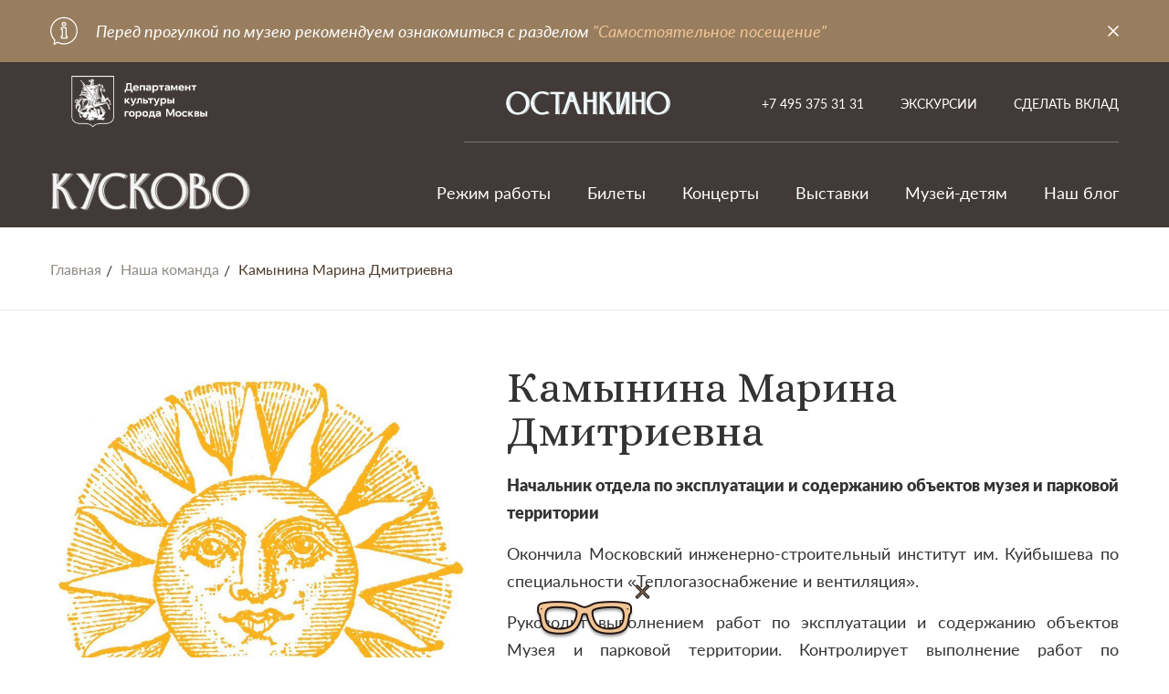

--- FILE ---
content_type: text/html; charset=utf-8
request_url: https://kuskovo.ru/muzej/komanda/kamynina_marina_dmitrievna/
body_size: 30700
content:
<html xmlns:umi="http://www.umi-cms.ru/TR/umi">
<head>
<meta http-equiv="Content-Type" content="text/html; charset=utf-8">
<meta charset="utf-8">
<meta name="viewport" content="width=device-width, initial-scale=1, maximum-scale=1">
<meta>
<link rel="apple-touch-icon" sizes="57x57" href="/templates/new/images/new1/apple-icon-57x57.png">
<link rel="apple-touch-icon" sizes="60x60" href="/templates/new/images/new1/apple-icon-60x60.png">
<link rel="apple-touch-icon" sizes="72x72" href="/templates/new/images/new1/apple-icon-72x72.png">
<link rel="apple-touch-icon" sizes="76x76" href="/templates/new/images/new1/apple-icon-76x76.png">
<link rel="apple-touch-icon" sizes="114x114" href="/templates/new/images/new1/apple-icon-114x114.png">
<link rel="apple-touch-icon" sizes="120x120" href="/templates/new/images/new1/apple-icon-120x120.png">
<link rel="apple-touch-icon" sizes="144x144" href="/templates/new/images/new1/apple-icon-144x144.png">
<link rel="apple-touch-icon" sizes="152x152" href="/templates/new/images/new1/apple-icon-152x152.png">
<link rel="apple-touch-icon" sizes="180x180" href="/templates/new/images/new1/apple-icon-180x180.png">
<link rel="icon" type="image/png" sizes="192x192" href="/templates/new/images/new1/android-icon-192x192.png">
<link rel="icon" type="image/png" sizes="32x32" href="/templates/new/images/new1/favicon-32x32.png">
<link rel="icon" type="image/png" sizes="96x96" href="/templates/new/images/new1/favicon-96x96.png">
<link rel="icon" type="image/png" sizes="16x16" href="/templates/new/images/new1/favicon.ico">
<link rel="manifest" href="/templates/new/images/new1/manifest.json">
<link rel="stylesheet" href="/templates/new/css/jquery.arcticmodal-0.3.css">
<link rel="stylesheet" href="/templates/new/css/style.css?2">
<link href="https://fonts.googleapis.com/css?family=Alice&amp;display=swap&amp;subset=cyrillic,cyrillic-ext" rel="stylesheet">
<title>Камынина Марина Дмитриевна</title>
<script>
                    function reCaptchaLoad(){
                    var items =  $('div[data-captcha ^="captcha"]'), reCap;
                    $.each( items, function( key, value ) {

                    reCap =  grecaptcha.render($(this).attr('id'), {
                    'sitekey' : '6Ldo68IUAAAAAO6YfofuHQ3sk-C_pG5BqvhkZLEt',
                    'theme' : 'light',
                    'callback' : function(){
                    $('input.captcha').val(1);
                    }
                    });
                    });

                    }
                </script><script
      src="https://bilet.mos.ru/shared/mosbilet/mosbilet_link_v2.js"
      charset="UTF-8"
      defer
      data-mosbilet-href="https://bilet.mos.ru/venues/130211/"
      data-mosbilet-position="right"
      data-mosbilet-variant="white"
      data-mosbilet-zindex="100000"
    ></script><script src="https://culturaltracking.ru/static/js/spxl.js?pixelId=2289" data-pixel-id="2289"></script><script src="https://www.google.com/recaptcha/api.js?onload=reCaptchaLoad&amp;render=explicit" async="async" defer></script><script src="/templates/new/js/jquery.js"></script><script type="text/javascript">var site = {};site = {module : 'content',method : 'content',domain : 'kuskovo.ru',domain_id : '7',domain_url : 'https://kuskovo.ru',system_build : '91974',lang : 'ru',lang_id : '1',header : 'Камынина Марина Дмитриевна',title : 'Камынина Марина Дмитриевна ',site_name : 'kuskovo',request_url : 'https://kuskovo.ru/muzej/komanda/kamynina_marina_dmitrievna/',template_id : '28',pageId : '7207',is_default : '',request_uri : '/muzej/komanda/kamynina_marina_dmitrievna/'};site.user = {id : '13',type : 'guest'};site.page = {id : '7207',parentId : '5911',link : '/muzej/komanda/kamynina_marina_dmitrievna/',object_id : '41882',type_id : '234',type_guid : 'cardstaff',alt_name : 'kamynina_marina_dmitrievna',update_time : '1755162644',is_visible : '1',is_active : '1'};site.template_resources = '/templates/new/';</script><!-- Yandex.Metrika counter -->
<script type="text/javascript">
    (function(m,e,t,r,i,k,a){
        m[i]=m[i]||function(){(m[i].a=m[i].a||[]).push(arguments)};
        m[i].l=1*new Date();
        k=e.createElement(t),a=e.getElementsByTagName(t)[0],k.async=1,k.src=r,a.parentNode.insertBefore(k,a)
    })(window, document,'script','//mc.yandex.ru/metrika/tag.js', 'ym');

    ym(40520945, 'init', {accurateTrackBounce:true, trackLinks:true, webvisor:true, clickmap:true, params: {__ym: {isFromApi: 'yesIsFromApi'}}});
</script>
<noscript><div><img src="https://mc.yandex.ru/watch/40520945" style="position:absolute; left:-9999px;" alt="" /></div></noscript>
<!-- /Yandex.Metrika counter --><script src="https://planograph.net/js/run.js"></script>
</head>
<body class="">
<div class="burgermenu"><div class="burgermenu__content">
<div class="header__logo">
<a class="header__department" href="https://www.mos.ru/kultura/" target="_blank"><img class="header__department-logo" src="/images/new/logo-department.png" alt="Департамент Культуры г. Москвы" title="Департамент Культуры г. Москвы" role="presentation" style="width: 195px;"></a><a href="/" class="header__logo-link"><img src="/images/new/logo.png" alt="Логотип" class="header__logo-img"></a>
</div>
<nav class="header-mini__menu"><ul class="header-mini__menu-list">
<li class="header-mini__menu-item"><a href="/posetitelyam/rezhim-raboty-muzeya/" class="header-mini__menu-link" alt="Режим работы " title="Режим работы ">Режим работы </a></li>
<li class="header-mini__menu-item"><a href="/posetitelyam/stoimost_biletov/" class="header-mini__menu-link" alt="Билеты" title="Билеты">Билеты</a></li>
<li class="header-mini__menu-item"><a href="https://kids.kuskovo.ru/main/" class="header-mini__menu-link" alt="Музей-детям" title="Музей-детям">Музей-детям</a></li>
<li class="header-mini__menu-item"><a href="/our-events/exhibitions/" class="header-mini__menu-link" alt="Выставки" title="Выставки">Выставки</a></li>
<li class="header-mini__menu-item"><a href="/our-events/concerts/" class="header-mini__menu-link" alt="Концерты" title="Концерты">Концерты</a></li>
<li class="header-mini__menu-item"><a href="/our-events/excursions/" class="header-mini__menu-link" alt="Экскурсии" title="Экскурсии">Экскурсии</a></li>
<li class="header-mini__menu-item"><a href="/blog/" class="header-mini__menu-link" alt="Наш блог" title="Наш блог">Наш блог</a></li>
<li class="header-mini__menu-item"><a href="https://vk.com/share.php?url=http://kuskovo.foxinet.ru" class="header-mini__menu-link"><svg xmlns="http://www.w3.org/2000/svg" viewBox="-50 0 512 512.001" width="512pt"><path d="m328.289062 344.289062c-22.851562 0-43.585937 9.199219-58.730468 24.074219l-109.609375-77.191406c4.96875-10.707031 7.761719-22.617187 7.761719-35.171875s-2.792969-24.46875-7.761719-35.171875l109.609375-77.191406c15.140625 14.875 35.878906 24.074219 58.730468 24.074219 46.242188 0 83.855469-37.617188 83.855469-83.855469s-37.613281-83.855469-83.855469-83.855469c-46.238281 0-83.855468 37.617188-83.855468 83.855469 0 12.558593 2.792968 24.46875 7.761718 35.171875l-109.609374 77.191406c-15.140626-14.875-35.878907-24.074219-58.730469-24.074219-46.238281 0-83.855469 37.617188-83.855469 83.855469s37.617188 83.855469 83.855469 83.855469c22.851562 0 43.589843-9.199219 58.730469-24.074219l109.609374 77.191406c-4.96875 10.707032-7.761718 22.617188-7.761718 35.171875 0 46.238281 37.617187 83.855469 83.855468 83.855469 46.242188 0 83.855469-37.617188 83.855469-83.855469s-37.613281-83.855469-83.855469-83.855469zm-53.734374 83.855469c0-29.632812 24.105468-53.738281 53.734374-53.738281 29.632813 0 53.738282 24.109375 53.738282 53.738281 0 29.628907-24.105469 53.738281-53.738282 53.738281-29.628906 0-53.734374-24.109374-53.734374-53.738281zm-190.699219-118.40625c-29.632813 0-53.738281-24.109375-53.738281-53.738281s24.109374-53.738281 53.738281-53.738281c29.632812 0 53.738281 24.109375 53.738281 53.738281s-24.105469 53.738281-53.738281 53.738281zm190.699219-225.882812c0-29.628907 24.105468-53.738281 53.734374-53.738281 29.632813 0 53.738282 24.109374 53.738282 53.738281 0 29.632812-24.105469 53.738281-53.738282 53.738281-29.628906 0-53.734374-24.109375-53.734374-53.738281zm0 0"></path></svg></a></li>
</ul></nav><a class="footer__phone" style="    white-space: nowrap;" href="tel:+74953753131">
                    +7 495 375 31 31
                </a><div class="footer__border footer__write-us"><a href="/fr1/"><img src="/templates/new/images/envelope.svg">
                        Напишите нам
                    </a></div>
<span><a href="https://ostankino-museum.ru/"><img src="/images/new/logo-ostankino.png" alt="Логотип"></a></span>
</div></div>
<div class="info-top"><div class="container"><div class="info-top__inner">
<img src="/templates/new/images/help.png" class="info-top__icon"><p style="text-align: right;">Перед прогулкой по музею рекомендуем ознакомиться с разделом <a href="https://kuskovo.ru/posetitelyam/independent_visit/">"Самостоятельное посещение"</a></p><div class="info-top__close"><img src="/templates/new/images/close.png" alt="x"></div>
</div></div></div>
<div class="wrap">
<header class="header hidden-xs"><div class="container"><div class="header__inner">
<div class="header__left">
<a href="https://www.mos.ru/kultura/" class="header__department" target="_blank"><img class="header__department-logo" src="/images/new/logo-department.png" alt="Департамент Культуры г. Москвы" title="Департамент Культуры г. Москвы" role="presentation" style="width: 195px;"></a><a href="/" class="header__logo"><img src="/images/new/logo.png" alt="Логотип"></a>
</div>
<div class="header__right">
<div class="header__top-links">
<span class="header__logo__ostankino"><a href="https://ostankino-museum.ru/"><img src="/images/new/logo-ostankino.png" alt="Логотип" class="header__logo__ostankino"></a></span><a class="header__top-links-item" style="    white-space: nowrap;" href="tel:+74953753131">
                                +7 495 375 31 31
                            </a><a href="/our-events/excursions/" class="header__top-links-item" alt="Экскурсии" title="Экскурсии">Экскурсии</a><a href="https://kuskovo.ru/muzej/vklad_v_muzey/" class="header__top-links-item" alt="Сделать вклад" title="Сделать вклад">Сделать вклад</a>
</div>
<nav class="header__menu"><ul class="header__menu-list">
<li class="header__menu-item"><a href="/posetitelyam/rezhim-raboty-muzeya/" class="header__menu-link" alt="Режим работы" title="Режим работы">Режим работы</a></li>
<li class="header__menu-item"><a href="/posetitelyam/stoimost_biletov/" class="header__menu-link" alt="Билеты" title="Билеты">Билеты</a></li>
<li class="header__menu-item"><a href="/our-events/concerts/" class="header__menu-link" alt="Концерты" title="Концерты">Концерты</a></li>
<li class="header__menu-item"><a href="/our-events/exhibitions/" class="header__menu-link" alt="Выставки" title="Выставки">Выставки</a></li>
<li class="header__menu-item"><a href="https://kids.kuskovo.ru" class="header__menu-link" alt="Музей-детям" title="Музей-детям">Музей-детям</a></li>
<li class="header__menu-item"><a href="/blog/" class="header__menu-link" alt="Наш блог" title="Наш блог">Наш блог</a></li>
</ul></nav>
</div>
</div></div></header><header class="header-mini"><div class="container"><div class="header-mini__inner">
<div class="header-mini__left">
<div class="burgermenu__toggle hidden-gt-xs"></div>
<div class="header-mini__logo"><a href="/" class="header-mini__logo-link"><img src="/images/new/logo-mini.png" alt="Кусково"></a></div>
</div>
<div class="header-mini__link-mobile hidden-gt-xs"><a href="http://restoration.kuskovo.ru" class="btn btn__primary-transparent">Сделать вклад</a></div>
<nav class="header-mini__menu hidden-xs"><ul class="header-mini__menu-list">
<li class="header-mini__menu-item"><a href="/posetitelyam/rezhim-raboty-muzeya/" class="header-mini__menu-link" alt="Режим работы " title="Режим работы ">Режим работы </a></li>
<li class="header-mini__menu-item"><a href="/posetitelyam/stoimost_biletov/" class="header-mini__menu-link" alt="Билеты" title="Билеты">Билеты</a></li>
<li class="header-mini__menu-item"><a href="https://kids.kuskovo.ru/main/" class="header-mini__menu-link" alt="Музей-детям" title="Музей-детям">Музей-детям</a></li>
<li class="header-mini__menu-item"><a href="/our-events/exhibitions/" class="header-mini__menu-link" alt="Выставки" title="Выставки">Выставки</a></li>
<li class="header-mini__menu-item"><a href="/our-events/concerts/" class="header-mini__menu-link" alt="Концерты" title="Концерты">Концерты</a></li>
<li class="header-mini__menu-item"><a href="/our-events/excursions/" class="header-mini__menu-link" alt="Экскурсии" title="Экскурсии">Экскурсии</a></li>
<li class="header-mini__menu-item"><a href="/blog/" class="header-mini__menu-link" alt="Наш блог" title="Наш блог">Наш блог</a></li>
</ul></nav>
</div></div></header><div class="white-content">
<div class="breadcrumbs"><div class="container"><ul class="breadcrumbs__list">
<li class="breadcrumbs__item"><a class="breadcrumbs__link" href="/" alt="На главную" title="На главную">Главная</a></li>
<li class="breadcrumbs__item"><a class="breadcrumbs__link" href="http://kuskovo.ru/muzej/komanda/" alt="Наша команда" title="Наша команда">Наша команда</a></li>
<li class="breadcrumbs__item"><span class="breadcrumbs__link">Камынина Марина Дмитриевна</span></li>
</ul></div></div>
<section xmlns:xlink="http://www.w3.org/TR/xlink" class="cost"><section class="event m-big"><div class="container"><div class="row"><div>
<img class="komanda__img" src="/images/1_NEW/PERSONS/women.jpg"><div><h1 class="komanda_title">Камынина Марина Дмитриевна</h1></div>
<div class="content komanda_block"><strong>Начальник отдела по эксплуатации и содержанию объектов музея и парковой территории</strong></div>
<div class="content komanda_block"></div>
<div class="content komanda_block">Окончила Московский инженерно-строительный институт им. Куйбышева по специальности «Теплогазоснабжение и вентиляция». </div>
<div class="content komanda_block">Руководит выполнением работ по эксплуатации и содержанию объектов Музея и парковой территории. Контролирует выполнение работ по благоустройству, озеленению и уборке территории, праздничному художественному оформлению.
Организует хозяйственное обслуживание и надлежащее состояние в соответствии с правилами и нормами производственной санитарии и противопожарной защиты, зданий и помещений.
Обеспечивает необходимый уровень технической оснащенности Музея.</div>
<div class="content komanda_block"></div>
<div class="content komanda_block"><a style="color:#000" href="tel:+7%20495%20375-52-52" target="_blank">+7 495 375-52-52</a></div>
<div class="content komanda_block"><a href="mailto:KamyninaMD@culture.mos.ru" target="_blank">KamyninaMD@culture.mos.ru</a></div>
</div></div></div></section></section>
</div>
<footer class="footer"><div class="container">
<div class="footer__inner">
<div class="footer__inner-item">
<a href="https://www.mos.ru/kultura/" class="header__department mb-40 mb-xs-20" target="_blank"><img class="header__department-logo" src="/images/new/logo-department.png" alt="Департамент Культуры г. Москвы" title="Департамент Культуры г. Москвы" role="presentation" style="width: 195px;"></a><a href="https://kultura.mos.ru/" class="header__department" target="_blank"><img class="header__department-logo" src="/images/new/mosculture_logo.png" alt="Культура Москвы" title="Культура Москвы" role="presentation" style="width: 195px;"></a><a href="/" class="footer__logo"><img src="/images/new/logo-mini.png" alt="Кусково"></a><ul class="social">
<li class="social__item"><a href="https://vk.com/museum_kuskovo" class="social__link"><img src="https://kuskovo.ru/images/new/vk.png" alt="vk"></a></li>
<li class="social__item"><a href="https://t.me/kuskovo_museum" class="social__link"><img src="https://kuskovo.ru/images/new/tg.png" alt="tg"></a></li>
<li class="social__item"><a href="https://ok.ru/kuskovo" class="social__link"><img src="https://kuskovo.ru/images/new/ok.png" alt="ок"></a></li>
<li class="social__item"><a href="https://youtube.com/channel/UC8H0LdocE6jIWqpWCw5g2YA" class="social__link"><img src="https://kuskovo.ru/images/icons/youtube.png" alt="youtube"></a></li>
<li class="social__item is-dzen" style="background: url('https://kuskovo.ru/images/icons/zen.png') no-repeat;background-size: cover;"><a href="https://zen.yandex.ru/kuskovo_museum" class="social__link"><img src="https://kuskovo.ru/images/icons/zen.png" alt="zen"></a></li>
</ul>
<a href="tel:+74953753131" style="    white-space: nowrap;" class="footer__phone hidden-xs">
                            +7 495 375 31 31
                        </a><div class="color-white-80 fz-16 fz-xs-14 hidden-xs"> Москва, улица Юности, дом 2</div>
<div class="footer__border footer__write-us hidden-xs"><a href="/fr1/"><img src="/templates/new/images/envelope.svg">
                                Напишите нам
                            </a></div>
<a href="https://kuskovo.ru/nezavisimaya-ocenka/" class="footer__assessment hidden-xs"><img src="/templates/new/images/assessment.png" alt="" class="footer__assessment-icon"><img src="/templates/new/images/assessment-text.png" alt="" class="footer__assessment-text"></a><div class="footer__border footer__mistake hidden-xs">
<div class="footer__mistake-text">Нашли ошибку?</div>
<a href="/fr2/" class="slider-main__link is-white">Сообщите нам</a>
</div>
<div class="footer__lang">
<p><a title="English version" href="https://kuskovo.ru/the_kuskovo_memorial_estate/" class="footer__lang-link">English</a></p>
<p style="margin-top:15px;"><a title="English version" href="https://kuskovo.ru/the_kuskovo_chineese/" class="footer__lang-link">中国</a></p>
</div>
</div>
<div class="footer__inner-item">
<div class="footer__columns">
<div class="footer__column">
<span class="footer__column-title">События</span><ul class="footer__column-list">
<li class="footer__column-list-item"><a href="/our-events/museum-for-children/" class="footer__column-list-link">Музей-детям</a></li>
<li class="footer__column-list-item"><a href="/our-events/exhibitions/" class="footer__column-list-link">Выставки</a></li>
<li class="footer__column-list-item"><a href="/our-events/concerts/" class="footer__column-list-link">Концерты</a></li>
<li class="footer__column-list-item"><a href="/our-events/excursions/" class="footer__column-list-link">Экскурсии</a></li>
</ul>
</div>
<div class="footer__column">
<span class="footer__column-title">Сервис</span><ul class="footer__column-list">
<li class="footer__column-list-item"><a href="/servis/svad-by-v-usad-be-kuskovo/" class="footer__column-list-link">Свадьбы в усадьбе Кусково</a></li>
<li class="footer__column-list-item"><a href="/servis/salon-magazin/" class="footer__column-list-link">Салон-магазин</a></li>
<li class="footer__column-list-item"><a href="/servis/kafe/" class="footer__column-list-link">Кафе</a></li>
<li class="footer__column-list-item"><a href="/servis/lodochnaya-stanciya/" class="footer__column-list-link">Лодочная станция</a></li>
<li class="footer__column-list-item"><a href="/servis/organizaciya-meropriyatij1/" class="footer__column-list-link">Организация мероприятий</a></li>
<li class="footer__column-list-item"><a href="/servis/konnyj-ekipazh/" class="footer__column-list-link">Конный экипаж</a></li>
<li class="footer__column-list-item"><a href="/servis/petank/" class="footer__column-list-link">Петанк</a></li>
<li class="footer__column-list-item"><a href="/servis/pushkinskaya_karta/" class="footer__column-list-link">Пушкинская карта</a></li>
<li class="footer__column-list-item"><a href="/servis/kroket/" class="footer__column-list-link">Русский крокет</a></li>
<li class="footer__column-list-item"><a href="/servis/mangalnye_zony/" class="footer__column-list-link">Мангальные зоны в лесопарке</a></li>
<li class="footer__column-list-item"><a href="/servis/prokat_v_lesoparke/" class="footer__column-list-link">Прокат велосипедов в лесопарке</a></li>
</ul>
</div>
<div class="footer__column">
<span class="footer__column-title">Посетителям</span><ul class="footer__column-list">
<li class="footer__column-list-item"><a href="/posetitelyam/rezhim-raboty-muzeya/" class="footer__column-list-link">Режим работы </a></li>
<li class="footer__column-list-item"><a href="/posetitelyam/stoimost_biletov/" class="footer__column-list-link">Билеты</a></li>
<li class="footer__column-list-item"><a href="/posetitelyam/independent_visit/" class="footer__column-list-link">Самостоятельное посещение</a></li>
<li class="footer__column-list-item"><a href="/posetitelyam/plan-usad-by-kuskovo/" class="footer__column-list-link">План усадьбы Кусково</a></li>
<li class="footer__column-list-item"><a href="/posetitelyam/pravila-poseweniya-muzeya-kuskovo1/" class="footer__column-list-link">Правила посещения музея</a></li>
<li class="footer__column-list-item"><a href="/posetitelyam/dostupnyj_muzej/" class="footer__column-list-link">Доступный музей</a></li>
<li class="footer__column-list-item"><a href="/posetitelyam/museum_week/" class="footer__column-list-link">Московская музейная неделя</a></li>
<li class="footer__column-list-item"><a href="/posetitelyam/tvoy_den/" class="footer__column-list-link">Акция "Твой день-2026"</a></li>
<li class="footer__column-list-item"><a href="/posetitelyam/dacha_seasons/" class="footer__column-list-link">Фестиваль "Дачные сезоны"</a></li>
</ul>
</div>
</div>
<div class="footer__columns">
<div class="footer__column">
<span class="footer__column-title">Это интересно</span><ul class="footer__column-list">
<li class="footer__column-list-item"><a href="/eto_interesno/o_muzee/" class="footer__column-list-link">О музее</a></li>
<li class="footer__column-list-item"><a href="/eto_interesno/vr_360/" class="footer__column-list-link">Виртуальный тур. VR/360</a></li>
<li class="footer__column-list-item"><a href="/eto_interesno/kollekcii/" class="footer__column-list-link">Коллекции</a></li>
<li class="footer__column-list-item"><a href="/eto_interesno/arhitekturno-parkovyj_ansambl_kuskovo/" class="footer__column-list-link">Архитектурно-парковый ансамбль Кусково</a></li>
<li class="footer__column-list-item"><a href="/eto_interesno/interery_usadby/" class="footer__column-list-link">Интерьеры усадьбы</a></li>
<li class="footer__column-list-item"><a href="/eto_interesno/istoriya_roda_sheremetevyh/" class="footer__column-list-link">История рода Шереметевых</a></li>
<li class="footer__column-list-item"><a href="/eto_interesno/drugie_vladeniya_sheremetevyh/" class="footer__column-list-link">Другие владения рода Шереметевых</a></li>
</ul>
</div>
<div class="footer__column">
<span class="footer__column-title">Специалистам</span><ul class="footer__column-list">
<li class="footer__column-list-item"><a href="/specialistam/vnemuzejnaya-deyatel-nost/" class="footer__column-list-link">Внемузейная деятельность</a></li>
<li class="footer__column-list-item"><a href="/specialistam/spisok_publikacij_muzeya/" class="footer__column-list-link">Публикации. Шереметевы и усадьба Кусково</a></li>
<li class="footer__column-list-item"><a href="/specialistam/spisok_publikacij_v_nauchno-populyarnyh_izdaniyah/" class="footer__column-list-link">Публикации. Каталоги</a></li>
<li class="footer__column-list-item"><a href="/specialistam/usad_ba_kuskovo_xviii_veka/" class="footer__column-list-link">Публикации. Изобразительное искусство</a></li>
<li class="footer__column-list-item"><a href="/specialistam/muzej_keramiki/" class="footer__column-list-link">Публикации. Декоративно-прикладное искусство</a></li>
<li class="footer__column-list-item"><a href="/specialistam/katalogi/" class="footer__column-list-link">Публикации. Сборники статей</a></li>
<li class="footer__column-list-item"><a href="/specialistam/publikacii-v-smi/" class="footer__column-list-link">Публикации в СМИ</a></li>
</ul>
</div>
<div class="footer__column">
<span class="footer__column-title">Музей</span><ul class="footer__column-list">
<li class="footer__column-list-item"><a href="/muzej/kontakty/" class="footer__column-list-link">Контакты</a></li>
<li class="footer__column-list-item"><a href="/muzej/komanda/" class="footer__column-list-link">Наша команда</a></li>
<li class="footer__column-list-item"><a href="/muzej/volontry/" class="footer__column-list-link">Волонтёры</a></li>
<li class="footer__column-list-item"><a href="/muzej/vakansii/" class="footer__column-list-link">Вакансии</a></li>
<li class="footer__column-list-item"><a href="/muzej/partnyory_muzeya/" class="footer__column-list-link">Партнёры музея</a></li>
<li class="footer__column-list-item"><a href="/muzej/dlya_pressy/" class="footer__column-list-link">Для прессы</a></li>
<li class="footer__column-list-item"><a href="/muzej/oficial_nye_dokumenty/" class="footer__column-list-link">Официальные документы</a></li>
<li class="footer__column-list-item"><a href="/muzej/vklad_v_muzey/" class="footer__column-list-link">Ваш вклад в пополнение коллекции</a></li>
<li class="footer__column-list-item"><a href="/muzej/restavracia_korably/" class="footer__column-list-link">Реставрация картины "Корабли в гавани Флиссингена"</a></li>
</ul>
</div>
</div>
</div>
</div>
<div class="footer__copyright">© 1919-2025. Государственный дворцово-парковый музей-заповедник «Останкино и Кусково» </div>
</div></footer><div class="eyeglasses">
<a href="" class="eyeglasses__link" id="specialversion"><img class="eyeglasses__img" src="/templates/new/images/reading-eyeglasses.png"></a><div class="eyeglasses__close"><img src="/templates/new/images/close-2.png"></div>
</div>
</div>
<div class="loader-area"><div class="loader-area__loader"></div></div>
<div class="totop"></div>
<script>
                     var map;
                    function initMap() {
                    map = new google.maps.Map(document.getElementById('map'), {

                    center: window.matchMedia("(max-width: 767px)").matches ? {lat: 55.735409, lng: 37.807067} : {lat: 55.734999, lng: 37.823078},
                    zoom: 15
                    });
                    var marker = new google.maps.Marker({
                    position: {lat: 55.735409, lng: 37.807067},
                    map: map,
                    icon: '/templates/new/images/location.png'
                    });

                    }
                    

                </script><script src="https://api-maps.yandex.ru/2.1/?lang=ru_RU&amp;apikey=b3f26473-da84-4988-8cc7-b1b6126e0a45" type="text/javascript"></script><script src="/templates/new/js/slick.min.js"></script><script src="/templates/new/js/masonry.pkgd.min.js"></script><script src="/templates/new/js/jquery.magnific-popup.min.js"></script><script src="/templates/new/js/i18n.ru.js"></script><script src="/templates/new/js/foxi.message.js"></script><script src="/templates/new/js/foxi.forms.js?v=1.1"></script><script src="/templates/new/js/custom.js"></script><script src="/templates/new/js/jquery.arcticmodal-0.3.min.js"></script><script src="/templates/new/js/jquery.maskedinput.min.js"></script><script src="/templates/new/js/jquery.cookie.js"></script><div style="display: none"><div class="cookie-info" id="privacy_modal">
<div class="cookie-info__text">Этот сайт использует куки-файлы и другие технологии, чтобы помочь вам в навигации, а также предоставить лучший пользовательский опыт, анализировать использование наших продуктов и услуг, повысить качество рекламных и маркетинговых активностей.</div>
<div class="mb-20"><a href="https://kuskovo.ru/politika_konfidencialnosti/" target="_blank">Политика конфиденциальности данных</a></div>
<p><button class="btn btn__white is-mini">Принять</button></p>
</div></div>
<script>d=document,n=d.getElementsByTagName("script")[0],s=d.createElement("script"),s.type="text/javascript",s.async=!0,s.src=("https://special.prolexgroup.ru/api/v1/specversion.js"),f=function(){n.parentNode.insertBefore(s,n)},f();</script>
</body>
</html>
<!-- This page generated in 0.970613 secs by XSLT, SITE MODE -->

--- FILE ---
content_type: text/css
request_url: https://kuskovo.ru/templates/new/css/style.css?2
body_size: 97221
content:
html,body,div,span,applet,object,iframe,h1,h2,h3,h4,h5,h6,p,blockquote,pre,a,abbr,acronym,address,big,cite,code,del,dfn,em,img,ins,kbd,q,s,samp,small,strike,strong,sub,sup,tt,var,b,u,i,center,dl,dt,dd,ol,ul,li,fieldset,form,label,legend,table,caption,tbody,tfoot,thead,tr,th,td,article,aside,canvas,details,embed,figure,figcaption,footer,header,hgroup,menu,nav,output,ruby,section,summary,time,mark,audio,video{margin:0;padding:0;border:0;font-size:100%;font:inherit;vertical-align:baseline}article,aside,details,figcaption,figure,footer,header,hgroup,menu,nav,section{display:block}body{line-height:1}ul{list-style:none}blockquote,q{quotes:none}blockquote:before,blockquote:after{content:'';content:none}q:before,q:after{content:'';content:none}table{border-collapse:collapse;border-spacing:0}@font-face{font-family:"Myriad";src:url("../fonts/Myriad/MyriadPro-Cond.ttf") format("ttf");font-weight:300;font-style:normal}   @font-face{font-family:"Lato";src:url("../fonts/lato/LATO-THIN.TTF") format("ttf");font-weight:300;font-style:normal}@font-face{font-family:"Lato";src:url("../fonts/lato/LATO-LIGHT_0.TTF") format("ttf");font-weight:400;font-style:normal}@font-face{font-family:"Lato";src:url("../fonts/lato/LATO-LIGHT_0.TTF") format("ttf");font-weight:400;font-style:italic}@font-face{font-family:"Lato";src:url("../fonts/lato/LATO-SEMIBOLD.TTF") format("ttf");font-weight:500;font-style:normal}@font-face{font-family:"Lato";src:url("../fonts/lato/LATO-BOLD_0.TTF") format("ttf");font-weight:600;font-style:normal}@font-face{font-family:"Lato";src:url("../fonts/lato/LATO-BOLDITALIC_0.TTF") format("ttf");font-weight:600;font-style:italic}@font-face{font-family:"Lato";src:url("../fonts/lato/LATO-BLACK_0.TTF") format("ttf");font-weight:900;font-style:normal}@font-face{font-family:'Lato';src:local("Lato Hairline"),local("Lato-Hairline"),url("../fonts/lato2/latohairline.ttf") format("truetype");font-weight:100;font-style:normal}@font-face{font-family:'Lato';src:local("Lato Hairline Italic"),local("Lato-HairlineItalic"),url("../fonts/lato2/latohairlineitalic.ttf") format("truetype");font-weight:100;font-style:italic}@font-face{font-family:'Lato';src:local("Lato Thin"),local("Lato-Thin"),url("../fonts/lato2/latothin.ttf") format("truetype");font-weight:200;font-style:normal}@font-face{font-family:'Lato';src:local("Lato Thin Italic"),local("Lato-ThinItalic"),url("../fonts/lato2/latothinitalic.ttf") format("truetype");font-weight:200;font-style:italic}@font-face{font-family:'Lato';src:local("Lato Light"),local("Lato-Light"),url("../fonts/lato2/latolight.ttf") format("truetype");font-weight:300;font-style:normal}@font-face{font-family:'Lato';src:local("Lato Light Italic"),local("Lato-LightItalic"),url("../fonts/lato2/latolightitalic.ttf") format("truetype");font-weight:300;font-style:italic}@font-face{font-family:'Lato';src:url("../fonts/lato2/latoregular.ttf") format("truetype");font-weight:400;font-style:normal}@font-face{font-family:'Lato';src:local("Lato Italic"),local("Lato-Italic"),url("../fonts/lato2/latoitalic.ttf") format("truetype");font-weight:400;font-style:italic}@font-face{font-family:'Lato';src:local("Lato Medium"),local("Lato-Medium"),url("../fonts/lato2/latomedium.ttf") format("truetype");font-weight:500;font-style:normal}@font-face{font-family:'Lato';src:local("Lato Medium Italic"),local("Lato-MediumItalic"),url("../fonts/lato2/latomediumitalic.ttf") format("truetype");font-weight:500;font-style:italic}@font-face{font-family:'Lato';src:local("Lato Semibold"),local("Lato-Semibold"),url("../fonts/lato2/latosemibold.ttf") format("truetype");font-weight:600;font-style:normal}@font-face{font-family:'Lato';src:local("Lato Semibold Italic"),local("Lato-SemiboldItalic"),url("../fonts/lato2/latosemibolditalic.ttf") format("truetype");font-weight:600;font-style:italic}@font-face{font-family:'Lato';src:local("Lato Bold"),local("Lato-Bold"),url("../fonts/lato2/latobold.ttf") format("truetype");font-weight:700;font-style:normal}@font-face{font-family:'Lato';src:local("Lato Bold Italic"),local("Lato-BoldItalic"),url("../fonts/lato2/latobolditalic.ttf") format("truetype");font-weight:700;font-style:italic}@font-face{font-family:'Lato';src:local("Lato Heavy"),local("Lato-Heavy"),url("../fonts/lato2/latoheavy.ttf") format("truetype");font-weight:800;font-style:normal}@font-face{font-family:'Lato';src:local("Lato Heavy Italic"),local("Lato-HeavyItalic"),url("../fonts/lato2/latoheavyitalic.ttf") format("truetype");font-weight:800;font-style:italic}@font-face{font-family:'Lato';src:local("Lato Black"),local("Lato-Black"),url("../fonts/lato2/latoblack.ttf") format("truetype");font-weight:900;font-style:normal}@font-face{font-family:'Lato';src:local("Lato Black Italic"),local("Lato-BlackItalic"),url("../fonts/lato2/latoblackitalic.ttf") format("truetype");font-weight:900;font-style:italic}h1,h2,h3,h4,h5,h6{font-family:"Alice",serif;line-height:1}h1{font-size:70px;line-height:1;margin-bottom:20px}@media (max-width: 1199px){h1{font-size:50px}}@media (max-width: 767px){h1{font-size:40px;margin-bottom:15px}}h2{font-size:45px;margin-bottom:20px}@media (max-width: 1199px){h2{font-size:38px}}@media (max-width: 767px){h2{font-size:30px;margin-bottom:15px}}h3{font-size:30px;margin-bottom:20px}@media (max-width: 767px){h3{font-size:26px;margin-bottom:15px}}h4{font-size:26px;margin-bottom:20px}@media (max-width: 767px){h4{font-size:22px;margin-bottom:15px}}h5{font-size:21px;margin-bottom:20px}@media (max-width: 767px){h5{font-size:18px;margin-bottom:15px}}body{font-family:"Lato",sans-serif;font-size:18px;background-color:#fff;color:#333;line-height:1.7}a{text-decoration:none}button{border:none;cursor:pointer}input,textarea,a,button,svg{-webkit-transition:all 0.25s ease;-o-transition:all 0.25s ease;transition:all 0.25s ease}input:focus,textarea:focus,a:focus,button:focus,svg:focus{outline:none !important}*{-webkit-box-sizing:border-box;box-sizing:border-box}.container,.map__inner{max-width:1200px;width:100%;margin-left:auto;margin-right:auto;padding:0 15px;position:relative;z-index:1}.wrap{position:relative}@media (max-width: 767px){.wrap{padding-top:50px}}@media (max-width: 767px){.hidden-xs{display:none}}@media (min-width: 768px){.hidden-gt-xs{display:none}}@-webkit-keyframes sk-rotateplane{0%{transform:perspective(120px) rotateX(0deg) rotateY(0deg);-webkit-transform:perspective(120px) rotateX(0deg) rotateY(0deg)}50%{transform:perspective(120px) rotateX(-180.1deg) rotateY(0deg);-webkit-transform:perspective(120px) rotateX(-180.1deg) rotateY(0deg)}100%{transform:perspective(120px) rotateX(-180deg) rotateY(-179.9deg);-webkit-transform:perspective(120px) rotateX(-180deg) rotateY(-179.9deg)}}@keyframes sk-rotateplane{0%{transform:perspective(120px) rotateX(0deg) rotateY(0deg);-webkit-transform:perspective(120px) rotateX(0deg) rotateY(0deg)}50%{transform:perspective(120px) rotateX(-180.1deg) rotateY(0deg);-webkit-transform:perspective(120px) rotateX(-180.1deg) rotateY(0deg)}100%{transform:perspective(120px) rotateX(-180deg) rotateY(-179.9deg);-webkit-transform:perspective(120px) rotateX(-180deg) rotateY(-179.9deg)}}*::-moz-selection{background-color:#999}*::selection{background-color:#999}.loader-area{display: none !important; position:fixed;top:0;bottom:0;right:0;left:0;background-color:#423735;z-index:1001;display:-webkit-box;display:-ms-flexbox;display:flex;-webkit-box-align:center;-ms-flex-align:center;align-items:center;-webkit-box-pack:center;-ms-flex-pack:center;justify-content:center}.loader-area__loader{display:none;width:80px;height:80px;background:url("../images/logo-white.png") no-repeat;background-size:contain}strong{font-weight:900}.slick-slider{position:relative;display:block;-webkit-box-sizing:border-box;box-sizing:border-box;-webkit-touch-callout:none;-webkit-user-select:none;-moz-user-select:none;-ms-user-select:none;user-select:none;-ms-touch-action:pan-y;touch-action:pan-y;-webkit-tap-highlight-color:transparent}.slick-list{position:relative;overflow:hidden;display:block;margin:0;padding:0}.slick-list:focus{outline:none}.slick-list.dragging{cursor:pointer;cursor:hand}.slick-slider .slick-track,.slick-slider .slick-list{-webkit-transform:translate3d(0, 0, 0);-ms-transform:translate3d(0, 0, 0);transform:translate3d(0, 0, 0)}.slick-track{position:relative;left:0;top:0;display:block}.slick-track:before,.slick-track:after{content:"";display:table}.slick-track:after{clear:both}.slick-loading .slick-track{visibility:hidden}.slick-slide{float:left;height:100%;min-height:1px;display:none}[dir="rtl"] .slick-slide{float:right}.slick-slide img{display:block}.slick-slide.slick-loading img{display:none}.slick-slide.dragging img{pointer-events:none}.slick-initialized .slick-slide{display:block}.slick-loading .slick-slide{visibility:hidden}.slick-vertical .slick-slide{display:block;height:auto;border:1px solid transparent}.slick-arrow.slick-hidden{display:none}.mfp-bg{top:0;left:0;width:100%;height:100%;z-index:1042;overflow:hidden;position:fixed;background:#0b0b0b;opacity:.8}.mfp-wrap{top:0;left:0;width:100%;height:100%;z-index:1043;position:fixed;outline:none !important;-webkit-backface-visibility:hidden}.mfp-container{text-align:center;position:absolute;width:100%;height:100%;left:0;top:0;padding:0 8px;-webkit-box-sizing:border-box;box-sizing:border-box}.mfp-container:before{content:'';display:inline-block;height:100%;vertical-align:middle}.mfp-align-top .mfp-container:before{display:none}.mfp-content{position:relative;display:inline-block;vertical-align:middle;margin:0 auto;text-align:left;z-index:1045}.mfp-inline-holder .mfp-content,.mfp-ajax-holder .mfp-content{width:100%;cursor:auto}.mfp-ajax-cur{cursor:progress}.mfp-zoom-out-cur,.mfp-zoom-out-cur .mfp-image-holder .mfp-close{cursor:-webkit-zoom-out;cursor:zoom-out}.mfp-zoom{cursor:pointer;cursor:-webkit-zoom-in;cursor:zoom-in}.mfp-auto-cursor .mfp-content{cursor:auto}.mfp-close,.mfp-arrow,.mfp-preloader,.mfp-counter{-webkit-user-select:none;-moz-user-select:none;-ms-user-select:none;user-select:none}.mfp-loading.mfp-figure{display:none}.mfp-hide{display:none !important}.mfp-preloader{color:#CCC;position:absolute;top:50%;width:auto;text-align:center;margin-top:-0.8em;left:8px;right:8px;z-index:1044}.mfp-preloader a{color:#CCC}.mfp-preloader a:hover{color:#fff}.mfp-s-ready .mfp-preloader{display:none}.mfp-s-error .mfp-content{display:none}button.mfp-close,button.mfp-arrow{overflow:visible;cursor:pointer;background:transparent;border:0;-webkit-appearance:none;display:block;outline:none;padding:0;z-index:1046;-webkit-box-shadow:none;box-shadow:none;-ms-touch-action:manipulation;touch-action:manipulation}button::-moz-focus-inner{padding:0;border:0}.mfp-close{width:44px;height:44px;line-height:44px;position:absolute;right:0;top:0;text-decoration:none;text-align:center;opacity:.65;padding:0 0 18px 10px;color:#fff;font-style:normal;font-size:28px;font-family:Arial, Baskerville, monospace}.mfp-close:hover,.mfp-close:focus{opacity:1}.mfp-close:active{top:1px}.mfp-close-btn-in .mfp-close{color:#333}.mfp-image-holder .mfp-close,.mfp-iframe-holder .mfp-close{color:#fff;right:-6px;text-align:right;padding-right:6px;width:100%}.mfp-counter{position:absolute;top:0;right:0;color:#CCC;font-size:12px;line-height:18px;white-space:nowrap}.mfp-arrow{position:absolute;opacity:.65;margin:0;top:50%;margin-top:-55px;padding:0;width:90px;height:110px;-webkit-tap-highlight-color:rgba(0,0,0,0)}.mfp-arrow:active{margin-top:-54px}.mfp-arrow:hover,.mfp-arrow:focus{opacity:1}.mfp-arrow:before,.mfp-arrow:after{content:'';display:block;width:0;height:0;position:absolute;left:0;top:0;margin-top:35px;margin-left:35px;border:medium inset transparent}.mfp-arrow:after{border-top-width:13px;border-bottom-width:13px;top:8px}.mfp-arrow:before{border-top-width:21px;border-bottom-width:21px;opacity:0.7}.mfp-arrow-left{left:0}.mfp-arrow-left:after{border-right:17px solid #fff;margin-left:31px}.mfp-arrow-left:before{margin-left:25px;border-right:27px solid #3F3F3F}.mfp-arrow-right{right:0}.mfp-arrow-right:after{border-left:17px solid #fff;margin-left:39px}.mfp-arrow-right:before{border-left:27px solid #3F3F3F}.mfp-iframe-holder{padding-top:40px;padding-bottom:40px}.mfp-iframe-holder .mfp-content{line-height:0;width:100%;max-width:900px}.mfp-iframe-holder .mfp-close{top:-40px}.mfp-iframe-scaler{width:100%;height:0;overflow:hidden;padding-top:56.25%}.mfp-iframe-scaler iframe{position:absolute;display:block;top:0;left:0;width:100%;height:100%;-webkit-box-shadow:0 0 8px rgba(0,0,0,0.6);box-shadow:0 0 8px rgba(0,0,0,0.6);background:#000}img.mfp-img{width:auto;max-width:100%;height:auto;display:block;line-height:0;-webkit-box-sizing:border-box;box-sizing:border-box;padding:40px 0 40px;margin:0 auto}.mfp-figure{line-height:0}.mfp-figure:after{content:'';position:absolute;left:0;top:40px;bottom:40px;display:block;right:0;width:auto;height:auto;z-index:-1;-webkit-box-shadow:0 0 8px rgba(0,0,0,0.6);box-shadow:0 0 8px rgba(0,0,0,0.6);background:#444}.mfp-figure small{color:#BDBDBD;display:block;font-size:12px;line-height:14px}.mfp-figure figure{margin:0}.mfp-bottom-bar{margin-top:-36px;position:absolute;top:100%;left:0;width:100%;cursor:auto}.mfp-title{text-align:left;line-height:18px;color:#F3F3F3;word-wrap:break-word;padding-right:36px}.mfp-image-holder .mfp-content{max-width:100%}.mfp-gallery .mfp-image-holder .mfp-figure{cursor:pointer}@media screen and (max-width: 800px) and (orientation: landscape), screen and (max-height: 300px){.mfp-img-mobile .mfp-image-holder{padding-left:0;padding-right:0}.mfp-img-mobile img.mfp-img{padding:0}.mfp-img-mobile .mfp-figure:after{top:0;bottom:0}.mfp-img-mobile .mfp-figure small{display:inline;margin-left:5px}.mfp-img-mobile .mfp-bottom-bar{background:rgba(0,0,0,0.6);bottom:0;margin:0;top:auto;padding:3px 5px;position:fixed;-webkit-box-sizing:border-box;box-sizing:border-box}.mfp-img-mobile .mfp-bottom-bar:empty{padding:0}.mfp-img-mobile .mfp-counter{right:5px;top:3px}.mfp-img-mobile .mfp-close{top:0;right:0;width:35px;height:35px;line-height:35px;background:rgba(0,0,0,0.6);position:fixed;text-align:center;padding:0}}@media all and (max-width: 900px){.mfp-arrow{-webkit-transform:scale(0.75);-ms-transform:scale(0.75);transform:scale(0.75)}.mfp-arrow-left{-webkit-transform-origin:0;-ms-transform-origin:0;transform-origin:0}.mfp-arrow-right{-webkit-transform-origin:100%;-ms-transform-origin:100%;transform-origin:100%}.mfp-container{padding-left:6px;padding-right:6px}}.header{background-color:#423A38;padding:12px 0 18px;z-index:3}.main-page .header{background-color:rgba(0,0,0,0.2);position:absolute;top:0;left:0;right:0}@media (max-width: 1199px){.main-page .header{position:static;background-color:#423A38}}.header__inner{display:-webkit-box;display:-ms-flexbox;display:flex;-webkit-box-pack:justify;-ms-flex-pack:justify;justify-content:space-between}.header__department{display:-webkit-box;display:-ms-flexbox;display:flex;-webkit-box-align:center;-ms-flex-align:center;align-items:center;width:195px;font-size:12px;color:rgba(255,255,255,0.6);line-height:1;margin-bottom:45px}.header__department-text{font-size:12px;color:rgba(255,255,255,0.6);line-height:1;font-family: Myriad;}.header__department-logo{margin-right:7px;width: 195px;}.header__top-links{display:-webkit-box;display:-ms-flexbox;display:flex;-webkit-box-align:center;-ms-flex-align:center;align-items:center;-webkit-box-pack:end;-ms-flex-pack:end;justify-content:flex-end;margin-bottom:70px;padding-top:20px;position:relative}.header__top-links::before{content:'';right:0;bottom:-30px;left:30px;border-bottom:1px solid rgba(255,255,255,0.3);position:absolute}.header__top-links-item{margin-right:40px;font-size:14px;text-transform:uppercase;color:#fff}.header__top-links-item:last-child{margin-right:0}@media (max-width: 991px){.header__top-links-item{font-size:13px;margin-right:20px}.header__top-links-item:last-child{margin-right:0}}.header__top-links-item:hover{color:#F0C494}.header__menu-list{display:-webkit-box;display:-ms-flexbox;display:flex;-webkit-box-align:center;-ms-flex-align:center;align-items:center;-webkit-box-pack:end;-ms-flex-pack:end;justify-content:flex-end}.header__menu-item{margin-right:40px}.header__menu-item:last-child{margin-right:0}.header__menu-link{font-size:18px;color:#fff}@media (max-width: 991px){.header__menu-link{font-size:14px}}.header__menu-link:hover{color:#F0C494}.btn{font-size:18px;padding:11px 35px 13px;-webkit-transition:all 0.25s ease;-o-transition:all 0.25s ease;transition:all 0.25s ease;text-align:center}@media (max-width: 1199px){.btn{font-size:16px;padding:8px 20px 10px}}.btn__primary{color:#fff;background-color:#F0C494;border-radius:20px}.btn__primary-transparent{color:#F0C494;padding:0}.btn__primary-line{color:#F0C494;border:2px solid #F0C494;border-radius:20px}.btn__primary-line:hover{background-color:#F0C494;color:#fff}.btn__white{background-color:#fff;color:#4D3D2D}.btn__white:hover{background-color:#f9f9f9}.btn.is-mini{font-size:16px;padding:10px 20px}.header-mini{position:fixed;top:0;left:0;right:0;z-index:3;background-color:#423735;-webkit-transition:all 0.25s ease;-o-transition:all 0.25s ease;transition:all 0.25s ease;-webkit-transform:translateY(-100%);-ms-transform:translateY(-100%);transform:translateY(-100%)}@media (max-width: 767px){.header-mini{-webkit-transform:translateY(0);-ms-transform:translateY(0);transform:translateY(0);position:absolute}}.header-mini.is-active{-webkit-transform:translateY(0);-ms-transform:translateY(0);transform:translateY(0)}@media (max-width: 767px){.header-mini.is-active{position:fixed;-webkit-animation:topVisible .3s;animation:topVisible .3s}}.header-mini__inner{display:-webkit-box;display:-ms-flexbox;display:flex;-webkit-box-align:center;-ms-flex-align:center;align-items:center;-webkit-box-pack:justify;-ms-flex-pack:justify;justify-content:space-between;min-height:80px}@media (max-width: 767px){.header-mini__inner{min-height:50px}}@media (max-width: 767px){.header-mini__left{display:-webkit-box;display:-ms-flexbox;display:flex;-webkit-box-align:center;-ms-flex-align:center;align-items:center}}.header-mini__logo{margin-right:15px}@media (max-width: 991px){.header-mini__logo{width:80px}}.header-mini__logo img{max-width:100%;display:block}.header-mini__logo-link{display:block}.header-mini__menu-list{display:-webkit-box;display:-ms-flexbox;display:flex;-webkit-box-align:center;-ms-flex-align:center;align-items:center}@media (max-width: 767px){.header-mini__menu-list{-webkit-box-orient:vertical;-webkit-box-direction:normal;-ms-flex-direction:column;flex-direction:column;-webkit-box-align:start;-ms-flex-align:start;align-items:flex-start}}.header-mini__menu-item{margin-right:30px;position:relative}@media (max-width: 1199px){.header-mini__menu-item{margin-right:20px}}@media (max-width: 991px){.header-mini__menu-item{margin-right:15px}}@media (max-width: 767px){.header-mini__menu-item{margin-right:0;margin-bottom:15px}}.header-mini__menu-item:hover::before{width:24px}.header-mini__menu-item:last-child{margin-right:0}.header-mini__menu-item:last-child::before{display:none}.header-mini__menu-item::before{content:'';height:4px;position:absolute;left:0;bottom:-30px;background-color:#A98D71;-webkit-transition:all 0.25s ease;-o-transition:all 0.25s ease;transition:all 0.25s ease;width:0}@media (max-width: 1199px){.header-mini__menu-item::before{bottom:-32px}}@media (max-width: 767px){.header-mini__menu-item::before{display:none}}.burgermenu .header-mini__menu-item:last-child{display:none !important}.header-mini__menu-link{color:rgba(255,255,255,0.6);font-size:14px;text-transform:uppercase;display:block}@media (max-width: 1199px){.header-mini__menu-link{font-size:11px}}@media (max-width: 767px){.header-mini__menu-link{font-size:12px;color:#fff}}.header-mini__menu-link:hover svg{fill:#F0C494}.header-mini__menu-link svg{fill:rgba(255,255,255,0.6);width:15px;height:19px}@media (max-width: 767px){.header-mini__menu-link svg{fill:#fff}}.footer{padding:60px 0 20px;background-color:#231513}@media (max-width: 767px){.footer{padding:20px}}.footer__inner{display:-webkit-box;display:-ms-flexbox;display:flex;-webkit-box-pack:justify;-ms-flex-pack:justify;justify-content:space-between;-webkit-box-align:start;-ms-flex-align:start;align-items:flex-start}@media (max-width: 767px){.footer__inner{-webkit-box-orient:vertical;-webkit-box-direction:normal;-ms-flex-direction:column;flex-direction:column}}.footer__inner-item:first-child{width:260px}@media (max-width: 1199px){.footer__inner-item:first-child{width:180px}}@media (max-width: 767px){.footer__inner-item:first-child{width:100%;display:-webkit-box;display:-ms-flexbox;display:flex;-webkit-box-align:center;-ms-flex-align:center;align-items:center;-webkit-box-orient:vertical;-webkit-box-direction:normal;-ms-flex-direction:column;flex-direction:column;margin-bottom:25px}}.footer__inner-item:last-child{width:calc(100% - 350px)}@media (max-width: 1199px){.footer__inner-item:last-child{width:calc(100% - 240px)}}@media (max-width: 767px){.footer__inner-item:last-child{width:100%}}.footer__logo-department{display:block;margin-bottom:40px}.footer__logo-department img{max-width:100%}.footer__logo{display:block;margin-bottom:40px}.footer__logo img{max-width:100%}.footer .social{margin-bottom:30px}@media (max-width: 1199px){.footer .social{margin-bottom:25px}}.footer__border{border-radius:25px;border:1px solid #867059;padding:18px 25px;text-align:center}@media (max-width: 1199px){.footer__border{padding:10px 15px}}.footer__write-us{margin-bottom:40px;margin-top:35px;width:220px}@media (max-width: 1199px){.footer__write-us{width:180px;margin-bottom:40px}}@media (max-width: 767px){.footer__write-us{margin-top:20px}}.footer__write-us a{display:-webkit-box;display:-ms-flexbox;display:flex;-webkit-box-align:center;-ms-flex-align:center;align-items:center;-webkit-box-pack:center;-ms-flex-pack:center;justify-content:center;color:#DEDFE1;font-size:18px}@media (max-width: 1199px){.footer__write-us a{font-size:14px}}.footer__write-us a:hover{color:#F0C494}.footer__write-us img{margin-right:12px;width:23px;height:18px}.footer__assessment{display:-webkit-box;display:-ms-flexbox;display:flex;-webkit-box-align:center;-ms-flex-align:center;align-items:center;margin-bottom:40px}@media (max-width: 767px){.footer__assessment{margin-bottom:0}}.footer__assessment:hover .footer__assessment-icon{-webkit-filter:none;filter:none}.footer__assessment img{max-width:85%}.footer__assessment-icon{-webkit-filter:brightness(0) invert(1);filter:brightness(0) invert(1);margin-right:5px}.footer__phone{color:#fff;font-size:26px;text-transform:uppercase;font-family:"Alice",serif}@media (max-width: 1199px){.footer__phone{font-size:22px}}.footer__mistake{width:230px}@media (max-width: 1199px){.footer__mistake{width:170px}}.footer__mistake-text{font-size:18px;color:#DFDEDE}@media (max-width: 1199px){.footer__mistake-text{font-size:14px}}.footer__column-title{color:#F0C494;font-family:"Alice",serif;font-size:28px;margin-bottom:25px;display:block}@media (max-width: 1199px){.footer__column-title{font-size:22px}}@media (max-width: 767px){.footer__column-title{margin-bottom:0}}.footer__column-title:hover{color:#ebb070}.footer__column-list-item{margin-bottom:18px}@media (max-width: 767px){.footer__column-list-item{margin-bottom:0}}.footer__column-list-link{font-size:18px;color:rgba(255,255,255,0.6)}.footer__column-list-link:hover{color:#fff}@media (max-width: 1199px){.footer__column-list-link{font-size:14px}}.footer .slider-main__link{opacity:1;margin-top:10px;font-size:15px;font-weight:900;-webkit-filter:brightness(0) invert(1);filter:brightness(0) invert(1);-webkit-transform:none;-ms-transform:none;transform:none}@media (max-width: 1199px){.footer .slider-main__link{font-size:12px}}.footer .slider-main__link:hover::after{right:-25px}.footer .slider-main__link::after{width:15px;height:10px;right:-20px}.footer__columns{display:-webkit-box;display:-ms-flexbox;display:flex;-webkit-box-align:start;-ms-flex-align:start;align-items:flex-start;-webkit-box-pack:justify;-ms-flex-pack:justify;justify-content:space-between}@media (max-width: 767px){.footer__columns{-webkit-box-orient:vertical;-webkit-box-direction:normal;-ms-flex-direction:column;flex-direction:column;-webkit-box-align:center;-ms-flex-align:center;align-items:center;text-align:center}}.footer__columns:first-child{margin-bottom:40px}@media (max-width: 767px){.footer__columns:first-child{margin-bottom:0}}.footer__columns:last-child{-webkit-box-pack:start;-ms-flex-pack:start;justify-content:flex-start}.footer__column{width:33.3333%}@media (max-width: 767px){.footer__column{width:100%;margin-bottom:18px}}.footer__copyright{margin-top:50px;color:#949391;font-size:16px}@media (max-width: 1199px){.footer__copyright{margin-top:30px;font-size:14px}}@media (max-width: 767px){.footer__copyright{text-align:center}}.footer__lang{margin-top:40px}.footer__lang-link{font-family:"Alice",serif;color:#fff;font-size:28px;line-height:1}.breadcrumbs{padding:30px 0;margin-bottom:60px;border-bottom:1px solid rgba(65,58,56,0.1)}@media (max-width: 991px){.breadcrumbs{padding:20px 0;margin-bottom:40px}}@media (max-width: 991px){.breadcrumbs{padding:15px 0;margin-bottom:30px}}.breadcrumbs__list{list-style:none;margin:0;padding:0;font-size:16px}.breadcrumbs__item{display:inline-block;vertical-align:middle}.breadcrumbs__item:after{content:'/';margin:0 5px;display:inline-block;vertical-align:middle}.breadcrumbs__item:last-child:after{display:none}.breadcrumbs__link{color:#8f8983;display:inline-block;vertical-align:middle;font-size:16px;line-height:1}.breadcrumbs__link:hover{color:#75706a}.breadcrumbs span{color:#4D3D2D}.breadcrumbs span:hover{color:#4D3D2D}.burgermenu{width:240px;position:fixed;z-index:999;left:0;top:0;bottom:0;background-color:#423735;-webkit-transform:translateX(-100%);-ms-transform:translateX(-100%);transform:translateX(-100%);pointer-events:none;-webkit-transition:all 0.25s ease;-o-transition:all 0.25s ease;transition:all 0.25s ease;-webkit-box-shadow:none;box-shadow:none;display:none}@media (max-width: 767px){.burgermenu{display:block}}.is-burgermenu-open .burgermenu{-webkit-transform:translateX(0);-ms-transform:translateX(0);transform:translateX(0);pointer-events:all}.burgermenu__overlay{position:fixed;top:0;bottom:0;right:0;left:0;background-color:rgba(0,0,0,0.6);opacity:0;pointer-events:none;z-index:-1}.is-burgermenu-open .burgermenu__overlay{opacity:1;z-index:99;pointer-events:all}.burgermenu__content{padding:20px 15px}.burgermenu .header__logo{margin-right:0;margin-bottom:20px}img.header__logo__ostankino {width: 180px;margin-right: 100px;margin-left: 30px;}.burgermenu__toggle{background:-webkit-gradient(linear, left top, left bottom, color-stop(20%, #fff), color-stop(20%, transparent), color-stop(40%, transparent), color-stop(40%, #fff), color-stop(60%, #fff), color-stop(60%, transparent), color-stop(80%, transparent), color-stop(80%, #fff));background:-webkit-linear-gradient(#fff 20%, transparent 20%, transparent 40%, #fff 40%, #fff 60%, transparent 60%, transparent 80%, #fff 80%);background:-o-linear-gradient(#fff 20%, transparent 20%, transparent 40%, #fff 40%, #fff 60%, transparent 60%, transparent 80%, #fff 80%);background:linear-gradient(#fff 20%, transparent 20%, transparent 40%, #fff 40%, #fff 60%, transparent 60%, transparent 80%, #fff 80%);width:20px;height:12px;margin-right:15px}.excursion__tiles{display:-webkit-box;display:-ms-flexbox;display:flex;margin:0 -15px;-ms-flex-wrap:wrap;flex-wrap:wrap}.is-mini .excursion__tiles{margin:0 -8px}.excursion__tile{margin:0 15px 35px 15px;width:calc(33.3333% - 30px)}@media (max-width: 767px){.excursion__tile{width:calc(100% - 30px)}}.is-mini .excursion__tile{width:calc(25% - 30px)}@media (max-width: 1199px){.is-mini .excursion__tile{margin:0 8px 20px 8px;width:calc(25% - 16px)}}@media (max-width: 767px){.is-mini .excursion__tile{width:calc(100% - 16px);margin-bottom:30px !important}}.excursion__tile-link-img{margin-bottom:18px;display:block;overflow:hidden;position:relative}.is-mini .excursion__tile-link-img{border-radius:15px}.excursion__tile-link-img img{max-width:100%;-webkit-transition:all 0.4s;-o-transition:all 0.4s;transition:all 0.4s}@media (max-width: 767px){.excursion__tile-link-img img{width:100%}}.excursion__tile-link-img:hover img{-webkit-transform:scale(1.05);-ms-transform:scale(1.05);transform:scale(1.05)}.excursion__category{margin-bottom:10px}.is-mini .excursion__category{margin-bottom:7px}.excursion__category-item{color:#F0C494;font-weight:bold;text-transform:uppercase}@media (max-width: 1199px){.excursion__category-item{font-size:12px}}.excursion__name{font-size:28px;color:#343434;font-weight:bold;line-height:1.2;display:block;margin-bottom:15px}@media (max-width: 1199px){.excursion__name{font-size:22px}}.is-mini .excursion__name{font-size:26px;margin-bottom:12px}@media (max-width: 1199px){.is-mini .excursion__name{font-size:20px}}.excursion__name:hover{color:#F0C494}.excursion__schedule{display:-webkit-box;display:-ms-flexbox;display:flex;-webkit-box-align:baseline;-ms-flex-align:baseline;align-items:baseline}.excursion__schedule-clock{margin-right:10px}.excursion__schedule-time{font-size:16px;color:#5D5D5D}@media (max-width: 1199px){.excursion__schedule-time{font-size:14px}}@media (max-width: 1199px){.is-mini .excursion__schedule-time{font-size:13px}}.excursion__schedule-duration{font-size:16px;color:#5D5D5D;font-style:italic}@media (max-width: 1199px){.excursion__schedule-duration{font-size:14px}}.excursion__limit{font-size:30px;color:rgba(228,195,149,0.302);font-weight:bold;position:absolute;z-index:1;right:20px;top:10px}@media (max-width: 1199px){.excursion__limit{font-size:24px}}.excursion__date{color:#F0C494;display:-webkit-box;display:-ms-flexbox;display:flex;-webkit-box-align:center;-ms-flex-align:center;align-items:center;margin-top:8px}@media (max-width: 1199px){.excursion__date{font-size:13px}}.excursion__date img{margin-right:8px}.slider-main{margin-bottom:50px}.slider-main__item{position:relative}.slider-main__item::before{content:'';position:absolute;top:0;bottom:0;right:0;left:0;background-color:rgba(0,0,0,0.4)}.slider-main__item img{max-width:100%;display:block}@media (max-width: 767px){.slider-main__item img, video{max-width:270% !important;     width: auto !important;-o-object-fit:none;object-fit:none;-o-object-position:80% 50%;object-position:80% 50%}}@media (max-width: 767px){.is-mini .slider-main__item{display:-webkit-box;display:-ms-flexbox;display:flex;-webkit-box-align:center;-ms-flex-align:center;align-items:center;-webkit-box-pack:center;-ms-flex-pack:center;justify-content:center;max-height:300px;overflow:hidden}.is-mini .slider-main__item img{max-width:none}}.slider-main__content{top:50%;-webkit-transform:translateY(-50%);-ms-transform:translateY(-50%);transform:translateY(-50%);position:absolute;left:0;right:0;width:100%}@media (max-width: 1399px){.slider-main__content{top:420px}}@media (max-width: 1199px){.slider-main__content{top:50%}}@media (max-width: 767px){.slider-main__content{top:40%}}@media (max-width: 1399px){.is-mini .slider-main__content{top:50%}}@media (max-width: 767px){.is-mini .slider-main__content{top:50%}}.slider-main__content-inner{max-width:950px;width:100%}@media (max-width: 1299px){.slider-main__content-inner{max-width:750px}}@media (max-width: 1024px){.slider-main__content-inner{max-width:500px}}.is-mini .slider-main__content-inner{max-width:530px}.slider-main__title{font-size:90px;font-family:"Alice",serif;color:#fff;line-height:.9;-webkit-transition:all 0.5s ease-in-out;-o-transition:all 0.5s ease-in-out;transition:all 0.5s ease-in-out;-webkit-transition-delay:.4s;-o-transition-delay:.4s;transition-delay:.4s;opacity:0;-webkit-transform:translateX(-20px);-ms-transform:translateX(-20px);transform:translateX(-20px)}.slick-current .slider-main__title{opacity:1;-webkit-transform:translateX(0);-ms-transform:translateX(0);transform:translateX(0)}@media (max-width: 1399px){.slider-main__title{font-size:55px}}@media (max-width: 1199px){.slider-main__title{font-size:56px;padding-top: 30px;}}@media (max-width: 959px){.slider-main__title{font-size:50px}}@media (max-width: 767px){.slider-main__title{font-size:30px}}.is-mini .slider-main__title{font-size:60px}@media (max-width: 1399px){.is-mini .slider-main__title{font-size:55px}}@media (max-width: 1199px){.is-mini .slider-main__title{font-size:45px}}@media (max-width: 959px){.is-mini .slider-main__title{font-size:35px}}.slider-main__title-color{font-size:46px;font-weight:bold;color:#F0C494;text-align:right;-webkit-transition:all 0.5s ease-in-out;-o-transition:all 0.5s ease-in-out;transition:all 0.5s ease-in-out;-webkit-transition-delay:.8s;-o-transition-delay:.8s;transition-delay:.8s;opacity:0;-webkit-transform:translateX(20px);-ms-transform:translateX(20px);transform:translateX(20px)}.slick-current .slider-main__title-color{opacity:1;-webkit-transform:translateX(0);-ms-transform:translateX(0);transform:translateX(0)}@media (max-width: 1199px){.slider-main__title-color{font-size:52px}}@media (max-width: 959px){.slider-main__title-color{font-size:40px}}@media (max-width: 767px){.slider-main__title-color{font-size:26px;text-align:left}}.is-mini .slider-main__title-color{font-size:50px}@media (max-width: 1199px){.is-mini .slider-main__title-color{font-size:38px}}@media (max-width: 959px){.is-mini .slider-main__title-color{font-size:32px}}.slider-main__text{font-size:20px;color:#fff;line-height:1.5;max-width:570px;-webkit-transition:all 0.5s ease-in-out;-o-transition:all 0.5s ease-in-out;transition:all 0.5s ease-in-out;-webkit-transition-delay:1s;-o-transition-delay:1s;transition-delay:1s;opacity:0;-webkit-transform:translateY(20px);-ms-transform:translateY(20px);transform:translateY(20px);margin-top:30px}@media (max-width: 1199px){.slider-main__text{margin-top:20px;font-size:18px}}@media (max-width: 991px){.slider-main__text{margin-top:10px}}@media (max-width: 767px){.slider-main__text{font-size:14px;display:none}}.slick-current .slider-main__text{opacity:1;-webkit-transform:translateY(0);-ms-transform:translateY(0);transform:translateY(0)}.is-mini .slider-main__text{font-size:18px;color:#DFDAD7}@media (max-width: 1199px){.is-mini .slider-main__text{font-size:14px}}@media (max-width: 767px){.is-mini .slider-main__text{display:block}}.slider-main__link{font-size:18px;text-transform:uppercase;color:#F0C494;display:inline-block;position:relative;margin-top:40px;-webkit-transition:all 0.5s ease-in-out;-o-transition:all 0.5s ease-in-out;transition:all 0.5s ease-in-out;-webkit-transition-delay:1.1s;-o-transition-delay:1.1s;transition-delay:1.1s;opacity:0;-webkit-transform:translateY(20px);-ms-transform:translateY(20px);transform:translateY(20px)}@media (max-width: 1199px){.slider-main__link{font-size:16px;margin-top:30px}}@media (max-width: 991px){.slider-main__link{font-size:14px;margin-top:20px}}@media (max-width: 767px){.slider-main__link{margin-top:10px}}.slick-current .slider-main__link{opacity:1;-webkit-transform:translateY(0);-ms-transform:translateY(0);transform:translateY(0)}.is-mini .slider-main__link{font-size:14px}@media (max-width: 1199px){.is-mini .slider-main__link{font-size:13px}}.is-mini .slider-main__link::after{width:14px;height:10px}.slider-main__link:hover::after{right:-38px}.slider-main__link::after{content:'';width:19px;height:13px;background:url("../images/right-arrow.png") no-repeat;background-size:cover;top:50%;-webkit-transform:translateY(-50%);-ms-transform:translateY(-50%);transform:translateY(-50%);position:absolute;right:-30px;-webkit-transition:all 0.25s ease;-o-transition:all 0.25s ease;transition:all 0.25s ease}.slider-main .slick-slide{height:auto}.slider-main .slick-dots{left:50%;-webkit-transform:translateX(-50%);-ms-transform:translateX(-50%);transform:translateX(-50%);position:absolute;bottom:33px;display:-webkit-box;display:-ms-flexbox;display:flex;-webkit-box-align:center;-ms-flex-align:center;align-items:center}.slider-main .slick-dots li{margin-right:5px;height:5px}.slider-main .slick-dots li:last-child{margin-right:0}.slider-main .slick-dots li.slick-active button{background-color:#F0C494}.slider-main .slick-dots button{border-radius:50%;width:5px;height:5px;background-color:#fff;padding:0;border:none;color:transparent;display:block}.concert__item{display:-webkit-box;display:-ms-flexbox;display:flex;border-bottom:1px solid #ECE7E4;padding:30px 15px}@media (max-width: 767px){.concert__item{-webkit-box-orient:vertical;-webkit-box-direction:normal;-ms-flex-direction:column;flex-direction:column;border-bottom:none;padding:0}}.concert__item:last-child{border-bottom:none}.concert__item.is-with-button{-webkit-box-pack:justify;-ms-flex-pack:justify;justify-content:space-between;-webkit-box-align:center;-ms-flex-align:center;align-items:center}@media (max-width: 767px){.concert__item.is-with-button{border-bottom:1px solid #ECE7E4;padding:15px 0 30px;margin-bottom:20px}}.concert__item-box{width:50%;display:-webkit-box;display:-ms-flexbox;display:flex}@media (max-width: 767px){.concert__item-box{width:100%;margin-bottom:30px;padding-bottom:10px;border-bottom:1px solid #ECE7E4}}.is-with-button .concert__item-box{width:calc(100% - 240px)}@media (max-width: 767px){.is-with-button .concert__item-box{width:100%;border-bottom:none;margin-bottom:0;padding-bottom:0}}.concert__left{margin-right:60px}@media (max-width: 1199px){.concert__left{margin-right:45px}}@media (max-width: 767px){.concert__left{margin-right:20px}}.concert__right{width:70%}@media (max-width: 767px){.concert__right{width:100%}}.is-with-button .concert__right{width:100%}.concert__date{font-size:18px;color:#F0C494;margin-bottom:15px}@media (max-width: 1199px){.concert__date{font-size:16px}}@media (max-width: 767px){.concert__date{font-size:14px}}.concert__date-number{font-size:60px;font-weight:bold;line-height:.8}@media (max-width: 1199px){.concert__date-number{font-size:48px}}@media (max-width: 767px){.concert__date-number{font-size:32px}}.concert__day{font-size:16px;display:-webkit-box;display:-ms-flexbox;display:flex;-webkit-box-align:center;-ms-flex-align:center;align-items:center;color:#666462;white-space:nowrap}@media (max-width: 1199px){.concert__day{font-size:14px}}@media (max-width: 767px){.concert__day{font-size:13px}}.concert__day img{margin-right:10px}.concert__name{font-size:28px;font-weight:600;color:#343434;margin-bottom:12px;line-height:1.071;display:block}@media (max-width: 1199px){.concert__name{font-size:22px}}@media (max-width: 767px){.concert__name{font-size:20px}}.concert__name:hover{color:#F0C494}.concert__info{color:#666462;font-style:italic;font-size:16px}@media (max-width: 1199px){.concert__info{font-size:14px}}@media (max-width: 767px){.concert__info{font-size:13px}}@media (max-width: 767px){.concert__btn-right{margin-top:20px}}.exhibition__items{display:-webkit-box;display:-ms-flexbox;display:flex;-ms-flex-wrap:wrap;flex-wrap:wrap;margin:0 -15px}.exhibition__items.is-disabled{margin-top:10px;padding-top:40px;border-top:1px solid #EDECEC}.exhibition__item{position:relative;margin:0 15px 30px 15px;width:calc(50% - 30px);overflow:hidden}@media (max-width: 767px){.exhibition__item{width:calc(100% - 30px)}}.exhibition__item img{max-width:100%;display:block}.exhibition__item::before{content:'';position:absolute;top:0;bottom:0;right:0;left:0;background:-webkit-gradient(linear, left top, left bottom, from(rgba(24,14,11,0.7)), to(transparent));background:-webkit-linear-gradient(rgba(24,14,11,0.7), transparent 100%);background:-o-linear-gradient(rgba(24,14,11,0.7), transparent 100%);background:linear-gradient(rgba(24,14,11,0.7), transparent 100%);z-index:0}.exhibition__item:hover .exhibition__curtain{-webkit-transform:translateY(0);-ms-transform:translateY(0);transform:translateY(0)}.exhibition__item:hover .exhibition__name{color:#F0C494}.is-disabled .exhibition__item{-webkit-filter:grayscale(1);filter:grayscale(1)}.exhibition__item-content{position:absolute;top:35px;right:25px;width:70%;z-index:2;text-align:right;display:block}.exhibition__date{color:rgba(228,195,149,0.6);display:-webkit-box;display:-ms-flexbox;display:flex;-webkit-box-align:center;-ms-flex-align:center;align-items:center;-webkit-box-pack:end;-ms-flex-pack:end;justify-content:flex-end;font-size:18px;margin-bottom:10px}@media (max-width: 1199px){.exhibition__date{font-size:16px}}@media (max-width: 767px){.exhibition__date{font-size:14px}}.exhibition__date img{margin-right:10px}.exhibition__name{font-size:32px;color:rgba(255,255,255,0.902);font-weight:bold;line-height:1.125;-webkit-transition:all 0.25s ease;-o-transition:all 0.25s ease;transition:all 0.25s ease}@media (max-width: 1199px){.exhibition__name{font-size:26px}}@media (max-width: 767px){.exhibition__name{font-size:20px}}.exhibition__limit{font-size:40px;color:rgba(228,195,149,0.302);font-weight:bold;line-height:1;position:absolute;z-index:2;top:20px;left:20px}@media (max-width: 1199px){.exhibition__limit{font-size:36px}}@media (max-width: 767px){.exhibition__limit{font-size:30px}}.exhibition__curtain{position:absolute;bottom:0;right:0;left:0;background-color:rgba(24,14,11,0.7);padding:23px 30px 23px 50px;font-style:italic;color:rgba(255,255,255,0.8);font-size:18px;line-height:1.222;text-align:right;-webkit-transition:all 0.25s ease;-o-transition:all 0.25s ease;transition:all 0.25s ease;-webkit-transform:translateY(100%);-ms-transform:translateY(100%);transform:translateY(100%);pointer-events:none}@media (max-width: 1199px){.exhibition__curtain{font-size:16px}}@media (max-width: 767px){.exhibition__curtain{font-size:14px}}.blog-tile__tiles{display:-webkit-box;display:-ms-flexbox;display:flex;-ms-flex-wrap:wrap;flex-wrap:wrap;-webkit-box-align:start;-ms-flex-align:start;align-items:flex-start;margin:0 -15px}.blog-tile__tiles.is-columns{margin:0}@media (max-width: 1199px){.blog-tile__tiles.is-columns{-webkit-column-gap:20px;-moz-column-gap:20px;column-gap:20px}}@media (max-width: 991px){.blog-tile__tiles.is-columns{-webkit-column-count:3;-moz-column-count:3;column-count:3}}@media (max-width: 767px){.blog-tile__tiles.is-columns{-webkit-column-count:1;-moz-column-count:1;column-count:1}}@media (max-width: 1199px){.blog-tile__tiles{margin:0 -10px}}@media (max-width: 767px){.blog-tile__tiles{margin:0 -5px}}.blog-tile__tile{width:calc(25% - 30px);margin:0 15px 30px 15px}@media (max-width: 1199px){.blog-tile__tile{width:calc(25% - 20px);margin:0 10px 20px 10px}.is-columns .blog-tile__tile{width:100%;margin:0 0 20px 0}}@media (max-width: 767px){.blog-tile__tile{width:calc(100% - 10px);margin:0 5px 20px 5px}.is-columns .blog-tile__tile{width:100%;margin:0 0 20px 0}}.is-columns .blog-tile__tile{width:240px;margin:0 15px 30px 15px}@media (max-width: 1199px){.is-columns .blog-tile__tile{width:240px;margin:0 15px 30px 15px}}@media (max-width: 767px){.is-columns .blog-tile__tile{width:100%;margin:0 0 30px 0}}.blog-tile__link-img{display:block;margin-bottom:25px;overflow:hidden}@media (max-width: 1199px){.blog-tile__link-img{margin-bottom:18px}}.blog-tile__link-img:hover img{-webkit-transform:scale(0.95);-ms-transform:scale(0.95);transform:scale(0.95)}.blog-tile__link-img img{display:block;max-width:100%;width:100%;-webkit-transition:all 0.4s;-o-transition:all 0.4s;transition:all 0.4s}.blog-tile__date{display:-webkit-box;display:-ms-flexbox;display:flex;-webkit-box-align:center;-ms-flex-align:center;align-items:center;margin-bottom:12px;color:#F0C494;font-size:16px}@media (max-width: 1199px){.blog-tile__date{font-size:14px;margin-bottom:10px}}@media (max-width: 767px){.blog-tile__date{font-size:13px}}.blog-tile__date img{margin-right:8px}.blog-tile__name{margin-bottom:15px;font-size:26px;font-weight:bold;color:#343434;line-height:1.154;display:block}@media (max-width: 1199px){.blog-tile__name{font-size:18px;margin-bottom:12px}}@media (max-width: 767px){.blog-tile__name{font-size:16px}}.blog-tile__name:hover{color:#F0C494}.blog-tile__info{font-size:18px;font-style:italic;color:#666462;line-height:1.333}@media (max-width: 1199px){.blog-tile__info{font-size:14px}}@media (max-width: 767px){.blog-tile__info{font-size:12px}}.visitor__items{display:-webkit-box;display:-ms-flexbox;display:flex;-webkit-box-pack:center;-ms-flex-pack:center;justify-content:center;-ms-flex-wrap:wrap;flex-wrap:wrap;margin-top:80px}@media (max-width: 1199px){.visitor__items{margin-top:50px}}@media (max-width: 767px){.visitor__items{margin-top:30px}}.visitor__item{width:20%;margin-bottom:80px;display:-webkit-box;display:-ms-flexbox;display:flex;-webkit-box-align:center;-ms-flex-align:center;align-items:center;-webkit-box-pack:center;-ms-flex-pack:center;justify-content:center}@media (max-width: 1199px){.visitor__item{margin-bottom:50px;width:25%}}@media (max-width: 767px){.visitor__item{margin-bottom:30px;width:50%}}.visitor__link{display:-webkit-box;display:-ms-flexbox;display:flex;-webkit-box-pack:center;-ms-flex-pack:center;justify-content:center;-webkit-box-align:center;-ms-flex-align:center;align-items:center;-webkit-box-orient:vertical;-webkit-box-direction:normal;-ms-flex-direction:column;flex-direction:column;text-align:center;width:100%}.visitor__link:hover .visitor__text{color:#F0C494}.visitor__link:hover .visitor__icon{-webkit-transform:translateY(-5px);-ms-transform:translateY(-5px);transform:translateY(-5px)}.visitor__icon-wrap{height:40px;display:-webkit-box;display:-ms-flexbox;display:flex;-webkit-box-align:end;-ms-flex-align:end;align-items:flex-end}@media (max-width: 767px){.visitor__icon-wrap{height:auto}}.visitor__icon{margin-bottom:15px;max-width:100%;-webkit-transition:all 0.25s ease;-o-transition:all 0.25s ease;transition:all 0.25s ease}@media (max-width: 1199px){.visitor__icon{margin-bottom:10px}}.visitor__text{color:#343434;font-size:18px;-webkit-transition:all 0.25s ease;-o-transition:all 0.25s ease;transition:all 0.25s ease}@media (max-width: 1199px){.visitor__text{font-size:16px}}@media (max-width: 767px){.visitor__text{font-size:13px}}.map{position:relative}.map__inner{left:50%;top:50%;-webkit-transform:translate(-50%, -50%);-ms-transform:translate(-50%, -50%);transform:translate(-50%, -50%);position:absolute;z-index:2;display:-webkit-box;display:-ms-flexbox;display:flex;-webkit-box-pack:end;-ms-flex-pack:end;justify-content:flex-end;-webkit-box-align:center;-ms-flex-align:center;align-items:center;pointer-events:none}@media (max-width: 767px){.map__inner{padding:0;position:static;-webkit-transform:none;-ms-transform:none;transform:none;-webkit-box-ordinal-group:0;-ms-flex-order:-1;order:-1}}.map__info{background-color:rgba(40,24,19,0.8);padding:10px 40px 30px 40px; pointer-events: all;}.map__info .mb-20,.map__info .mb-25{margin-bottom:15px !important}.map__info .mb-5{margin-bottom:2px !important}.map__info-title{color:#fff;font-family:"Alice",serif;font-size:32px}@media (max-width: 991px){.map__info-title{font-size:28px}}@media (max-width: 767px){.map__info-title{font-size:24px}}.map__info-flex{display:-webkit-box;display:-ms-flexbox;display:flex;-webkit-box-align:start;-ms-flex-align:start;align-items:flex-start}.map__info-flex-item{margin-right:30px}.map__info-flex-item:last-child{margin-right:0}.map-wrap{position:relative}@media (max-width: 767px){.map-wrap{display:-webkit-box;display:-ms-flexbox;display:flex;-webkit-box-orient:vertical;-webkit-box-direction:normal;-ms-flex-direction:column;flex-direction:column}}.social{display:-webkit-box;display:-ms-flexbox;display:flex;-webkit-box-align:center;-ms-flex-align:center;align-items:center; justify-content: space-around;}.social__item{margin-right:0px}.social__item:last-child{margin-right:0}.social__item.is-dzen{width:20px;height:20px}.social__link{display:block;opacity:.6;width:20px;height:20px}.social__link:hover{opacity:1}.social__link img{width:20px;display:block}.pagination{display:-webkit-box;display:-ms-flexbox;display:flex;-webkit-box-align:center;-ms-flex-align:center;align-items:center;-webkit-box-pack:center;-ms-flex-pack:center;justify-content:center;font-size:14px;font-weight:600;color:#B4B4B3;text-transform:uppercase;margin-top:40px}@media (max-width: 767px){.pagination{margin-top:20px}}.pagination__list{display:-webkit-box;display:-ms-flexbox;display:flex;-webkit-box-align:center;-ms-flex-align:center;align-items:center;margin:0 40px}.pagination__list-item{margin-right:20px}.pagination__list-item:last-child{margin-right:0}.pagination__list-link{font-size:20px;color:#968D84;position:relative}.pagination__list-link:hover{color:#4D3D2D}.pagination__list-link.is-active{color:#4D3D2D}.pagination__list-link.is-active::before{content:'';left:50%;-webkit-transform:translateX(-50%);-ms-transform:translateX(-50%);transform:translateX(-50%);position:absolute;bottom:-15px;width:6px;height:6px;background-color:#F0C494;border-radius:50%;pointer-events:none}.pagination span.pagination__list-link{pointer-events:none}.pagination__further{display:-webkit-box;display:-ms-flexbox;display:flex;-webkit-box-align:center;-ms-flex-align:center;align-items:center;cursor:pointer;-webkit-transition:all 0.25s ease;-o-transition:all 0.25s ease;transition:all 0.25s ease}.pagination__further:hover{color:#a0a09e}.pagination__further:hover::after{opacity:1;-webkit-transform:translateX(3px);-ms-transform:translateX(3px);transform:translateX(3px)}.pagination__further::after{content:'';width:11px;height:20px;background:url("../images/arrow-right-gray.png") no-repeat;margin-left:10px;opacity:.8;-webkit-transition:all 0.25s ease;-o-transition:all 0.25s ease;transition:all 0.25s ease}.event__date{font-size:24px;color:#F0C494;font-weight:bold;margin-bottom:20px}@media (max-width: 1199px){.event__date{font-size:20px;margin-bottom:15px}}@media (max-width: 767px){.event__date{font-size:16px;margin-bottom:10px}}.event__caption{display:-webkit-box;display:-ms-flexbox;display:flex;-webkit-box-align:start;-ms-flex-align:start;align-items:flex-start;-webkit-box-pack:justify;-ms-flex-pack:justify;justify-content:space-between;margin-bottom:45px}@media (max-width: 767px){.event__caption{margin-bottom:20px;-webkit-box-orient:vertical;-webkit-box-direction:normal;-ms-flex-direction:column;flex-direction:column}}.event__caption-title{font-size:60px;width:70%}@media (max-width: 1199px){.event__caption-title{font-size:46px}}@media (max-width: 767px){.event__caption-title{font-size:32px;width:100%;margin-bottom:30px}}.event p{margin-bottom:30px;font-size:18px;color:rgba(37,28,26,0.8);line-height:1.556}@media (max-width: 767px){.event p{font-size:16px;margin-bottom:20px}}.komanda_title{font-size: 48px;}.komanda__img{width: 100%;max-width: 500px !important;float: left;padding:0 40px 40px 0;}.komanda_block{text-align: justify;margin-bottom:15px;}.event__img{margin-bottom:30px;display:block;max-width:100%}@media (max-width: 767px){.event__img{margin-bottom:20px}}.cost__category{display:-webkit-box;display:-ms-flexbox;display:flex;-webkit-box-orient:vertical;-webkit-box-direction:normal;-ms-flex-direction:column;flex-direction:column;-webkit-box-align:center;-ms-flex-align:center;align-items:center;font-size:18px;font-weight:bold;margin-bottom:40px}.cost__category img{margin-bottom:10px}@media (max-width: 767px){.cost__table{overflow-x:auto}}.cost__table-tr{display:-webkit-box;display:-ms-flexbox;display:flex;-webkit-box-align:center;-ms-flex-align:center;align-items:center;-webkit-box-pack:justify;-ms-flex-pack:justify;justify-content:space-between;border-bottom:1px solid #EDECEC;padding:25px 30px}@media (max-width: 767px){.cost__table-tr{min-width:800px}}@media (max-width: 1199px){.cost__table-tr{padding:15px 10px}}.cost__table-tr:first-child{border-top:1px solid #EDECEC}.cost__table-tr.is-fon{background-color:#FDF3EA}.cost__table-tr.is-caption{padding:12px 30px}.cost__table-tr.is-center{-webkit-box-pack:center;-ms-flex-pack:center;justify-content:center;font-size:16px;font-weight:bold;text-align:center}@media (max-width: 767px){.cost__table-tr.is-center{font-size:14px}}.cost__table-item{-ms-flex-preferred-size:50%;flex-basis:50%;font-size:18px;font-weight:bold;display:-webkit-box;display:-ms-flexbox;display:flex;-webkit-box-align:center;-ms-flex-align:center;align-items:center;text-align:center;-webkit-box-pack:center;-ms-flex-pack:center;justify-content:center}@media (max-width: 1199px){.cost__table-item{font-size:16px}}@media (max-width: 767px){.cost__table-item{font-size:14px}}.cost__table-item:first-child{padding:0 20px}@media (max-width: 767px){.cost__table-item:first-child{padding:0}}.cost__table-item:last-child{font-size:20px}@media (max-width: 1199px){.cost__table-item:last-child{font-size:18px}}@media (max-width: 767px){.cost__table-item:last-child{font-size:16px}}.is-caption .cost__table-item{font-size:22px;font-family:"Alice",serif;font-weight:normal}.cost__table-item-box{-ms-flex-preferred-size:50%;flex-basis:50%}.cost__flex{display:-webkit-box;display:-ms-flexbox;display:flex;-webkit-box-pack:justify;-ms-flex-pack:justify;justify-content:space-between;margin-top:30px;margin-bottom:70px}@media (max-width: 1199px){.cost__flex{margin-top:25px;margin-bottom:40px}}@media (max-width: 767px){.cost__flex{margin-top:20px;-webkit-box-orient:vertical;-webkit-box-direction:normal;-ms-flex-direction:column;flex-direction:column}}.cost__flex-item{max-width:610px;font-size:18px;font-weight:bold;line-height:1.556;color:#66605F}.cost__flex-item:first-child{margin-right:15px}@media (max-width: 767px){.cost__flex-item:first-child{margin-right:0;margin-bottom:15px}}.cost__flex-item .btn{display:block}@media (max-width: 1199px){.cost__flex-item{font-size:16px}}@media (max-width: 767px){.cost__flex-item{font-size:14px}}.cost__limit{font-size:24px;color:rgba(228,195,149,0.6);font-weight:bold;margin-top:20px}@media (max-width: 1199px){.cost__limit{font-size:22px;margin-top:15px}}@media (max-width: 767px){.cost__limit{font-size:20px;margin-top:10px}}.cost__legend{padding:0 150px 0 200px}@media (max-width: 1199px){.cost__legend{padding:0 90px}}@media (max-width: 767px){.cost__legend{padding-left:0}} .docs-inner__row .docs-inner__subtitle:nth-child(2) {display: none;} .docs-inner__row{color:#555a8f;padding:15px 30px 15px 15px;-webkit-transition:0.3s;-o-transition:0.3s;transition:0.3s}.docs-inner__row:hover,.docs-inner__row:nth-child(odd):hover{background:rgba(94,98,146,0.2)}.docs-inner__row:nth-child(odd){background:rgba(94,98,146,0.08)}.docs-inner__subtitle{margin:15px 0;color:#4D3D2D}a.docs-inner__link{margin:10px 0;display:block;margin-top:-3px}.docs-inner__link:before{content:'';width:5px;height:5px;display:inline-block;background-size:100%;vertical-align:middle;background-repeat:no-repeat;margin:0 10px 0 0;border-radius:50%;background:#000}.docs-inner__ext{right:-30px;top:50%;-webkit-transform:translateY(-50%);-ms-transform:translateY(-50%);transform:translateY(-50%);position:absolute}.docs-inner__ext svg{width:20px}.docs-inner__name{display:inline-block;margin:15px 0px;vertical-align:middle;width:90%;color:#333}.content ul{list-style:circle}.content li{margin-bottom:15px}.content img{margin-bottom:15px;display:block;max-width:100%}.content_img_wrap[style*="float: left"]{margin:0 15px 5px 0}.content_img_wrap[style*="float: right"]{margin:0 0 5px 15px}a:not([class]){color:#F0C494}a:not([class]):hover{color:#ebb070}.team{display:-webkit-box;display:-ms-flexbox;display:flex;-ms-flex-wrap:wrap;flex-wrap:wrap}@media (max-width: 767px){.team{-webkit-box-orient:vertical;-webkit-box-direction:normal;-ms-flex-direction:column;flex-direction:column}}.team__item{width:calc(50% - 25px);margin-right:25px;margin-bottom:20px;display:-webkit-box;display:-ms-flexbox;display:flex;-webkit-box-align:center;-ms-flex-align:center;align-items:center}@media (max-width: 767px){.team__item{margin-right:0;width:100%}}.team__img{margin-right:20px}.team__img .content_img_wrap{width:100px !important;min-width:100px !important}.team__img img{border-radius:50%;width:100px;height:100px}.team__name{font-weight:600;font-size:20px;line-height:1}@media (max-width: 767px){.team__name{font-size:18px}}.team__position{color:#999;font-size:14px;line-height:1.2;margin-bottom:10px}.team__phone{color:#987E5F}.p-0{padding:0px !important}.pt-0{padding-top:0px !important}.pr-0{padding-right:0px !important}.pb-0{padding-bottom:0px !important}.pl-0{padding-left:0px !important}.ph-0{padding-left:0px !important;padding-right:0px !important}.pv-0{padding-top:0px !important;padding-bottom:0px !important}.p-5{padding:5px !important}.pt-5{padding-top:5px !important}.pr-5{padding-right:5px !important}.pb-5{padding-bottom:5px !important}.pl-5{padding-left:5px !important}.ph-5{padding-left:5px !important;padding-right:5px !important}.pv-5{padding-top:5px !important;padding-bottom:5px !important}.p-10{padding:10px !important}.pt-10{padding-top:10px !important}.pr-10{padding-right:10px !important}.pb-10{padding-bottom:10px !important}.pl-10{padding-left:10px !important}.ph-10{padding-left:10px !important;padding-right:10px !important}.pv-10{padding-top:10px !important;padding-bottom:10px !important}.p-15{padding:15px !important}.pt-15{padding-top:15px !important}.pr-15{padding-right:15px !important}.pb-15{padding-bottom:15px !important}.pl-15{padding-left:15px !important}.ph-15{padding-left:15px !important;padding-right:15px !important}.pv-15{padding-top:15px !important;padding-bottom:15px !important}.p-20{padding:20px !important}.pt-20{padding-top:20px !important}.pr-20{padding-right:20px !important}.pb-20{padding-bottom:20px !important}.pl-20{padding-left:20px !important}.ph-20{padding-left:20px !important;padding-right:20px !important}.pv-20{padding-top:20px !important;padding-bottom:20px !important}.p-25{padding:25px !important}.pt-25{padding-top:25px !important}.pr-25{padding-right:25px !important}.pb-25{padding-bottom:25px !important}.pl-25{padding-left:25px !important}.ph-25{padding-left:25px !important;padding-right:25px !important}.pv-25{padding-top:25px !important;padding-bottom:25px !important}.p-30{padding:30px !important}.pt-30{padding-top:30px !important}.pr-30{padding-right:30px !important}.pb-30{padding-bottom:30px !important}.pl-30{padding-left:30px !important}.ph-30{padding-left:30px !important;padding-right:30px !important}.pv-30{padding-top:30px !important;padding-bottom:30px !important}.p-35{padding:35px !important}.pt-35{padding-top:35px !important}.pr-35{padding-right:35px !important}.pb-35{padding-bottom:35px !important}.pl-35{padding-left:35px !important}.ph-35{padding-left:35px !important;padding-right:35px !important}.pv-35{padding-top:35px !important;padding-bottom:35px !important}.p-40{padding:40px !important}.pt-40{padding-top:40px !important}.pr-40{padding-right:40px !important}.pb-40{padding-bottom:40px !important}.pl-40{padding-left:40px !important}.ph-40{padding-left:40px !important;padding-right:40px !important}.pv-40{padding-top:40px !important;padding-bottom:40px !important}.p-45{padding:45px !important}.pt-45{padding-top:45px !important}.pr-45{padding-right:45px !important}.pb-45{padding-bottom:45px !important}.pl-45{padding-left:45px !important}.ph-45{padding-left:45px !important;padding-right:45px !important}.pv-45{padding-top:45px !important;padding-bottom:45px !important}.p-50{padding:50px !important}.pt-50{padding-top:50px !important}.pr-50{padding-right:50px !important}.pb-50{padding-bottom:50px !important}.pl-50{padding-left:50px !important}.ph-50{padding-left:50px !important;padding-right:50px !important}.pv-50{padding-top:50px !important;padding-bottom:50px !important}.p-55{padding:55px !important}.pt-55{padding-top:55px !important}.pr-55{padding-right:55px !important}.pb-55{padding-bottom:55px !important}.pl-55{padding-left:55px !important}.ph-55{padding-left:55px !important;padding-right:55px !important}.pv-55{padding-top:55px !important;padding-bottom:55px !important}.p-60{padding:60px !important}.pt-60{padding-top:60px !important}.pr-60{padding-right:60px !important}.pb-60{padding-bottom:60px !important}.pl-60{padding-left:60px !important}.ph-60{padding-left:60px !important;padding-right:60px !important}.pv-60{padding-top:60px !important;padding-bottom:60px !important}.p-65{padding:65px !important}.pt-65{padding-top:65px !important}.pr-65{padding-right:65px !important}.pb-65{padding-bottom:65px !important}.pl-65{padding-left:65px !important}.ph-65{padding-left:65px !important;padding-right:65px !important}.pv-65{padding-top:65px !important;padding-bottom:65px !important}.p-70{padding:70px !important}.pt-70{padding-top:70px !important}.pr-70{padding-right:70px !important}.pb-70{padding-bottom:70px !important}.pl-70{padding-left:70px !important}.ph-70{padding-left:70px !important;padding-right:70px !important}.pv-70{padding-top:70px !important;padding-bottom:70px !important}.p-75{padding:75px !important}.pt-75{padding-top:75px !important}.pr-75{padding-right:75px !important}.pb-75{padding-bottom:75px !important}.pl-75{padding-left:75px !important}.ph-75{padding-left:75px !important;padding-right:75px !important}.pv-75{padding-top:75px !important;padding-bottom:75px !important}.p-80{padding:80px !important}.pt-80{padding-top:80px !important}.pr-80{padding-right:80px !important}.pb-80{padding-bottom:80px !important}.pl-80{padding-left:80px !important}.ph-80{padding-left:80px !important;padding-right:80px !important}.pv-80{padding-top:80px !important;padding-bottom:80px !important}.p-85{padding:85px !important}.pt-85{padding-top:85px !important}.pr-85{padding-right:85px !important}.pb-85{padding-bottom:85px !important}.pl-85{padding-left:85px !important}.ph-85{padding-left:85px !important;padding-right:85px !important}.pv-85{padding-top:85px !important;padding-bottom:85px !important}.p-90{padding:90px !important}.pt-90{padding-top:90px !important}.pr-90{padding-right:90px !important}.pb-90{padding-bottom:90px !important}.pl-90{padding-left:90px !important}.ph-90{padding-left:90px !important;padding-right:90px !important}.pv-90{padding-top:90px !important;padding-bottom:90px !important}.p-95{padding:95px !important}.pt-95{padding-top:95px !important}.pr-95{padding-right:95px !important}.pb-95{padding-bottom:95px !important}.pl-95{padding-left:95px !important}.ph-95{padding-left:95px !important;padding-right:95px !important}.pv-95{padding-top:95px !important;padding-bottom:95px !important}.p-100{padding:100px !important}.pt-100{padding-top:100px !important}.pr-100{padding-right:100px !important}.pb-100{padding-bottom:100px !important}.pl-100{padding-left:100px !important}.ph-100{padding-left:100px !important;padding-right:100px !important}.pv-100{padding-top:100px !important;padding-bottom:100px !important}.m-0{margin:0px !important}.mt-0{margin-top:0px !important}.mr-0{margin-right:0px !important}.mb-0{margin-bottom:0px !important}.ml-0{margin-left:0px !important}.mh-0{margin-left:0px !important;margin-right:0px !important}.mv-0{margin-top:0px !important;margin-bottom:0px !important}.m-5{margin:5px !important}.mt-5{margin-top:5px !important}.mr-5{margin-right:5px !important}.mb-5{margin-bottom:5px !important}.ml-5{margin-left:5px !important}.mh-5{margin-left:5px !important;margin-right:5px !important}.mv-5{margin-top:5px !important;margin-bottom:5px !important}.m-10{margin:10px !important}.mt-10{margin-top:10px !important}.mr-10{margin-right:10px !important}.mb-10{margin-bottom:10px !important}.ml-10{margin-left:10px !important}.mh-10{margin-left:10px !important;margin-right:10px !important}.mv-10{margin-top:10px !important;margin-bottom:10px !important}.m-15{margin:15px !important}.mt-15{margin-top:15px !important}.mr-15{margin-right:15px !important}.mb-15{margin-bottom:15px !important}.ml-15{margin-left:15px !important}.mh-15{margin-left:15px !important;margin-right:15px !important}.mv-15{margin-top:15px !important;margin-bottom:15px !important}.m-20{margin:20px !important}.mt-20{margin-top:20px !important}.mr-20{margin-right:20px !important}.mb-20{margin-bottom:20px !important}.ml-20{margin-left:20px !important}.mh-20{margin-left:20px !important;margin-right:20px !important}.mv-20{margin-top:20px !important;margin-bottom:20px !important}.m-25{margin:25px !important}.mt-25{margin-top:25px !important}.mr-25{margin-right:25px !important}.mb-25{margin-bottom:25px !important}.ml-25{margin-left:25px !important}.mh-25{margin-left:25px !important;margin-right:25px !important}.mv-25{margin-top:25px !important;margin-bottom:25px !important}.m-30{margin:30px !important}.mt-30{margin-top:30px !important}.mr-30{margin-right:30px !important}.mb-30{margin-bottom:30px !important}.ml-30{margin-left:30px !important}.mh-30{margin-left:30px !important;margin-right:30px !important}.mv-30{margin-top:30px !important;margin-bottom:30px !important}.m-35{margin:35px !important}.mt-35{margin-top:35px !important}.mr-35{margin-right:35px !important}.mb-35{margin-bottom:35px !important}.ml-35{margin-left:35px !important}.mh-35{margin-left:35px !important;margin-right:35px !important}.mv-35{margin-top:35px !important;margin-bottom:35px !important}.m-40{margin:40px !important}.mt-40{margin-top:40px !important}.mr-40{margin-right:40px !important}.mb-40{margin-bottom:40px !important}.ml-40{margin-left:40px !important}.mh-40{margin-left:40px !important;margin-right:40px !important}.mv-40{margin-top:40px !important;margin-bottom:40px !important}.m-45{margin:45px !important}.mt-45{margin-top:45px !important}.mr-45{margin-right:45px !important}.mb-45{margin-bottom:45px !important}.ml-45{margin-left:45px !important}.mh-45{margin-left:45px !important;margin-right:45px !important}.mv-45{margin-top:45px !important;margin-bottom:45px !important}.m-50{margin:50px !important}.mt-50{margin-top:50px !important}.mr-50{margin-right:50px !important}.mb-50{margin-bottom:50px !important}.ml-50{margin-left:50px !important}.mh-50{margin-left:50px !important;margin-right:50px !important}.mv-50{margin-top:50px !important;margin-bottom:50px !important}.m-55{margin:55px !important}.mt-55{margin-top:55px !important}.mr-55{margin-right:55px !important}.mb-55{margin-bottom:55px !important}.ml-55{margin-left:55px !important}.mh-55{margin-left:55px !important;margin-right:55px !important}.mv-55{margin-top:55px !important;margin-bottom:55px !important}.m-60{margin:60px !important}.mt-60{margin-top:60px !important}.mr-60{margin-right:60px !important}.mb-60{margin-bottom:60px !important}.ml-60{margin-left:60px !important}.mh-60{margin-left:60px !important;margin-right:60px !important}.mv-60{margin-top:60px !important;margin-bottom:60px !important}.m-65{margin:65px !important}.mt-65{margin-top:65px !important}.mr-65{margin-right:65px !important}.mb-65{margin-bottom:65px !important}.ml-65{margin-left:65px !important}.mh-65{margin-left:65px !important;margin-right:65px !important}.mv-65{margin-top:65px !important;margin-bottom:65px !important}.m-70{margin:70px !important}.mt-70{margin-top:70px !important}.mr-70{margin-right:70px !important}.mb-70{margin-bottom:70px !important}.ml-70{margin-left:70px !important}.mh-70{margin-left:70px !important;margin-right:70px !important}.mv-70{margin-top:70px !important;margin-bottom:70px !important}.m-75{margin:75px !important}.mt-75{margin-top:75px !important}.mr-75{margin-right:75px !important}.mb-75{margin-bottom:75px !important}.ml-75{margin-left:75px !important}.mh-75{margin-left:75px !important;margin-right:75px !important}.mv-75{margin-top:75px !important;margin-bottom:75px !important}.m-80{margin:80px !important}.mt-80{margin-top:80px !important}.mr-80{margin-right:80px !important}.mb-80{margin-bottom:80px !important}.ml-80{margin-left:80px !important}.mh-80{margin-left:80px !important;margin-right:80px !important}.mv-80{margin-top:80px !important;margin-bottom:80px !important}.m-85{margin:85px !important}.mt-85{margin-top:85px !important}.mr-85{margin-right:85px !important}.mb-85{margin-bottom:85px !important}.ml-85{margin-left:85px !important}.mh-85{margin-left:85px !important;margin-right:85px !important}.mv-85{margin-top:85px !important;margin-bottom:85px !important}.m-90{margin:90px !important}.mt-90{margin-top:90px !important}.mr-90{margin-right:90px !important}.mb-90{margin-bottom:90px !important}.ml-90{margin-left:90px !important}.mh-90{margin-left:90px !important;margin-right:90px !important}.mv-90{margin-top:90px !important;margin-bottom:90px !important}.m-95{margin:95px !important}.mt-95{margin-top:95px !important}.mr-95{margin-right:95px !important}.mb-95{margin-bottom:95px !important}.ml-95{margin-left:95px !important}.mh-95{margin-left:95px !important;margin-right:95px !important}.mv-95{margin-top:95px !important;margin-bottom:95px !important}.m-100{margin:100px !important}.mt-100{margin-top:100px !important}.mr-100{margin-right:100px !important}.mb-100{margin-bottom:100px !important}.ml-100{margin-left:100px !important}.mh-100{margin-left:100px !important;margin-right:100px !important}.mv-100{margin-top:100px !important;margin-bottom:100px !important}.fz-1{font-size:1px !important}.fz-2{font-size:2px !important}.fz-3{font-size:3px !important}.fz-4{font-size:4px !important}.fz-5{font-size:5px !important}.fz-6{font-size:6px !important}.fz-7{font-size:7px !important}.fz-8{font-size:8px !important}.fz-9{font-size:9px !important}.fz-10{font-size:10px !important}.fz-11{font-size:11px !important}.fz-12{font-size:12px !important}.fz-13{font-size:13px !important}.fz-14{font-size:14px !important}.fz-15{font-size:15px !important}.fz-16{font-size:16px !important}.fz-17{font-size:17px !important}.fz-18{font-size:18px !important}.fz-19{font-size:19px !important}.fz-20{font-size:20px !important}.fz-21{font-size:21px !important}.fz-22{font-size:22px !important}.fz-23{font-size:23px !important}.fz-24{font-size:24px !important}.fz-25{font-size:25px !important}.fz-26{font-size:26px !important}.fz-27{font-size:27px !important}.fz-28{font-size:28px !important}.fz-29{font-size:29px !important}.fz-30{font-size:30px !important}.fz-31{font-size:31px !important}.fz-32{font-size:32px !important}.fz-33{font-size:33px !important}.fz-34{font-size:34px !important}.fz-35{font-size:35px !important}.fz-36{font-size:36px !important}.fz-37{font-size:37px !important}.fz-38{font-size:38px !important}.fz-39{font-size:39px !important}.fz-40{font-size:40px !important}@media (max-width: 767px){.fz-xs-1{font-size:1px !important}.fz-xs-2{font-size:2px !important}.fz-xs-3{font-size:3px !important}.fz-xs-4{font-size:4px !important}.fz-xs-5{font-size:5px !important}.fz-xs-6{font-size:6px !important}.fz-xs-7{font-size:7px !important}.fz-xs-8{font-size:8px !important}.fz-xs-9{font-size:9px !important}.fz-xs-10{font-size:10px !important}.fz-xs-11{font-size:11px !important}.fz-xs-12{font-size:12px !important}.fz-xs-13{font-size:13px !important}.fz-xs-14{font-size:14px !important}.fz-xs-15{font-size:15px !important}.fz-xs-16{font-size:16px !important}.fz-xs-17{font-size:17px !important}.fz-xs-18{font-size:18px !important}.fz-xs-19{font-size:19px !important}.fz-xs-20{font-size:20px !important}.fz-xs-21{font-size:21px !important}.fz-xs-22{font-size:22px !important}.fz-xs-23{font-size:23px !important}.fz-xs-24{font-size:24px !important}.fz-xs-25{font-size:25px !important}.fz-xs-26{font-size:26px !important}.fz-xs-27{font-size:27px !important}.fz-xs-28{font-size:28px !important}.fz-xs-29{font-size:29px !important}.fz-xs-30{font-size:30px !important}.fz-xs-31{font-size:31px !important}.fz-xs-32{font-size:32px !important}.fz-xs-33{font-size:33px !important}.fz-xs-34{font-size:34px !important}.fz-xs-35{font-size:35px !important}.fz-xs-36{font-size:36px !important}.fz-xs-37{font-size:37px !important}.fz-xs-38{font-size:38px !important}.fz-xs-39{font-size:39px !important}.fz-xs-40{font-size:40px !important}}.w-5{width:5% !important}.w-10{width:10% !important}.w-15{width:15% !important}.w-20{width:20% !important}.w-25{width:25% !important}.w-30{width:30% !important}.w-35{width:35% !important}.w-40{width:40% !important}.w-45{width:45% !important}.w-50{width:50% !important}.w-55{width:55% !important}.w-60{width:60% !important}.w-65{width:65% !important}.w-70{width:70% !important}.w-75{width:75% !important}.w-80{width:80% !important}.w-85{width:85% !important}.w-90{width:90% !important}.w-95{width:95% !important}.w-100{width:100% !important}.letter-spacing-1{letter-spacing:1px !important}.letter-spacing-2{letter-spacing:2px !important}.letter-spacing-3{letter-spacing:3px !important}.letter-spacing-4{letter-spacing:4px !important}.letter-spacing-5{letter-spacing:5px !important}.fw-100{font-weight:100 !important}.fw-200{font-weight:200 !important}.fw-300{font-weight:300 !important}.fw-400{font-weight:400 !important}.fw-500{font-weight:500 !important}.fw-600{font-weight:600 !important}.fw-700{font-weight:700 !important}.fw-800{font-weight:800 !important}.fw-900{font-weight:900 !important}.lh-10{line-height:1 !important}.lh-11{line-height:1.1 !important}.lh-12{line-height:1.2 !important}.lh-13{line-height:1.3 !important}.lh-14{line-height:1.4 !important}.lh-15{line-height:1.5 !important}.lh-16{line-height:1.6 !important}.lh-17{line-height:1.7 !important}.lh-18{line-height:1.8 !important}.lh-19{line-height:1.9 !important}.lh-20{line-height:2 !important}@media (max-width: 767px){.p-xs-0{padding:0px !important}.pt-xs-0{padding-top:0px !important}.pr-xs-0{padding-right:0px !important}.pb-xs-0{padding-bottom:0px !important}.pl-xs-0{padding-left:0px !important}.ph-xs-0{padding-left:0px !important;padding-right:0px !important}.pv-xs-0{padding-top:0px !important;padding-bottom:0px !important}.p-xs-5{padding:5px !important}.pt-xs-5{padding-top:5px !important}.pr-xs-5{padding-right:5px !important}.pb-xs-5{padding-bottom:5px !important}.pl-xs-5{padding-left:5px !important}.ph-xs-5{padding-left:5px !important;padding-right:5px !important}.pv-xs-5{padding-top:5px !important;padding-bottom:5px !important}.p-xs-10{padding:10px !important}.pt-xs-10{padding-top:10px !important}.pr-xs-10{padding-right:10px !important}.pb-xs-10{padding-bottom:10px !important}.pl-xs-10{padding-left:10px !important}.ph-xs-10{padding-left:10px !important;padding-right:10px !important}.pv-xs-10{padding-top:10px !important;padding-bottom:10px !important}.p-xs-15{padding:15px !important}.pt-xs-15{padding-top:15px !important}.pr-xs-15{padding-right:15px !important}.pb-xs-15{padding-bottom:15px !important}.pl-xs-15{padding-left:15px !important}.ph-xs-15{padding-left:15px !important;padding-right:15px !important}.pv-xs-15{padding-top:15px !important;padding-bottom:15px !important}.p-xs-20{padding:20px !important}.pt-xs-20{padding-top:20px !important}.pr-xs-20{padding-right:20px !important}.pb-xs-20{padding-bottom:20px !important}.pl-xs-20{padding-left:20px !important}.ph-xs-20{padding-left:20px !important;padding-right:20px !important}.pv-xs-20{padding-top:20px !important;padding-bottom:20px !important}.p-xs-25{padding:25px !important}.pt-xs-25{padding-top:25px !important}.pr-xs-25{padding-right:25px !important}.pb-xs-25{padding-bottom:25px !important}.pl-xs-25{padding-left:25px !important}.ph-xs-25{padding-left:25px !important;padding-right:25px !important}.pv-xs-25{padding-top:25px !important;padding-bottom:25px !important}.p-xs-30{padding:30px !important}.pt-xs-30{padding-top:30px !important}.pr-xs-30{padding-right:30px !important}.pb-xs-30{padding-bottom:30px !important}.pl-xs-30{padding-left:30px !important}.ph-xs-30{padding-left:30px !important;padding-right:30px !important}.pv-xs-30{padding-top:30px !important;padding-bottom:30px !important}.p-xs-35{padding:35px !important}.pt-xs-35{padding-top:35px !important}.pr-xs-35{padding-right:35px !important}.pb-xs-35{padding-bottom:35px !important}.pl-xs-35{padding-left:35px !important}.ph-xs-35{padding-left:35px !important;padding-right:35px !important}.pv-xs-35{padding-top:35px !important;padding-bottom:35px !important}.p-xs-40{padding:40px !important}.pt-xs-40{padding-top:40px !important}.pr-xs-40{padding-right:40px !important}.pb-xs-40{padding-bottom:40px !important}.pl-xs-40{padding-left:40px !important}.ph-xs-40{padding-left:40px !important;padding-right:40px !important}.pv-xs-40{padding-top:40px !important;padding-bottom:40px !important}.p-xs-45{padding:45px !important}.pt-xs-45{padding-top:45px !important}.pr-xs-45{padding-right:45px !important}.pb-xs-45{padding-bottom:45px !important}.pl-xs-45{padding-left:45px !important}.ph-xs-45{padding-left:45px !important;padding-right:45px !important}.pv-xs-45{padding-top:45px !important;padding-bottom:45px !important}.p-xs-50{padding:50px !important}.pt-xs-50{padding-top:50px !important}.pr-xs-50{padding-right:50px !important}.pb-xs-50{padding-bottom:50px !important}.pl-xs-50{padding-left:50px !important}.ph-xs-50{padding-left:50px !important;padding-right:50px !important}.pv-xs-50{padding-top:50px !important;padding-bottom:50px !important}.p-xs-55{padding:55px !important}.pt-xs-55{padding-top:55px !important}.pr-xs-55{padding-right:55px !important}.pb-xs-55{padding-bottom:55px !important}.pl-xs-55{padding-left:55px !important}.ph-xs-55{padding-left:55px !important;padding-right:55px !important}.pv-xs-55{padding-top:55px !important;padding-bottom:55px !important}.p-xs-60{padding:60px !important}.pt-xs-60{padding-top:60px !important}.pr-xs-60{padding-right:60px !important}.pb-xs-60{padding-bottom:60px !important}.pl-xs-60{padding-left:60px !important}.ph-xs-60{padding-left:60px !important;padding-right:60px !important}.pv-xs-60{padding-top:60px !important;padding-bottom:60px !important}.p-xs-65{padding:65px !important}.pt-xs-65{padding-top:65px !important}.pr-xs-65{padding-right:65px !important}.pb-xs-65{padding-bottom:65px !important}.pl-xs-65{padding-left:65px !important}.ph-xs-65{padding-left:65px !important;padding-right:65px !important}.pv-xs-65{padding-top:65px !important;padding-bottom:65px !important}.p-xs-70{padding:70px !important}.pt-xs-70{padding-top:70px !important}.pr-xs-70{padding-right:70px !important}.pb-xs-70{padding-bottom:70px !important}.pl-xs-70{padding-left:70px !important}.ph-xs-70{padding-left:70px !important;padding-right:70px !important}.pv-xs-70{padding-top:70px !important;padding-bottom:70px !important}.p-xs-75{padding:75px !important}.pt-xs-75{padding-top:75px !important}.pr-xs-75{padding-right:75px !important}.pb-xs-75{padding-bottom:75px !important}.pl-xs-75{padding-left:75px !important}.ph-xs-75{padding-left:75px !important;padding-right:75px !important}.pv-xs-75{padding-top:75px !important;padding-bottom:75px !important}.p-xs-80{padding:80px !important}.pt-xs-80{padding-top:80px !important}.pr-xs-80{padding-right:80px !important}.pb-xs-80{padding-bottom:80px !important}.pl-xs-80{padding-left:80px !important}.ph-xs-80{padding-left:80px !important;padding-right:80px !important}.pv-xs-80{padding-top:80px !important;padding-bottom:80px !important}.p-xs-85{padding:85px !important}.pt-xs-85{padding-top:85px !important}.pr-xs-85{padding-right:85px !important}.pb-xs-85{padding-bottom:85px !important}.pl-xs-85{padding-left:85px !important}.ph-xs-85{padding-left:85px !important;padding-right:85px !important}.pv-xs-85{padding-top:85px !important;padding-bottom:85px !important}.p-xs-90{padding:90px !important}.pt-xs-90{padding-top:90px !important}.pr-xs-90{padding-right:90px !important}.pb-xs-90{padding-bottom:90px !important}.pl-xs-90{padding-left:90px !important}.ph-xs-90{padding-left:90px !important;padding-right:90px !important}.pv-xs-90{padding-top:90px !important;padding-bottom:90px !important}.p-xs-95{padding:95px !important}.pt-xs-95{padding-top:95px !important}.pr-xs-95{padding-right:95px !important}.pb-xs-95{padding-bottom:95px !important}.pl-xs-95{padding-left:95px !important}.ph-xs-95{padding-left:95px !important;padding-right:95px !important}.pv-xs-95{padding-top:95px !important;padding-bottom:95px !important}.p-xs-100{padding:100px !important}.pt-xs-100{padding-top:100px !important}.pr-xs-100{padding-right:100px !important}.pb-xs-100{padding-bottom:100px !important}.pl-xs-100{padding-left:100px !important}.ph-xs-100{padding-left:100px !important;padding-right:100px !important}.pv-xs-100{padding-top:100px !important;padding-bottom:100px !important}.m-xs-0{margin:0px !important}.mt-xs-0{margin-top:0px !important}.mr-xs-0{margin-right:0px !important}.mb-xs-0{margin-bottom:0px !important}.ml-xs-0{margin-left:0px !important}.mh-xs-0{margin-left:0px !important;margin-right:0px !important}.mv-xs-0{margin-top:0px !important;margin-bottom:0px !important}.m-xs-5{margin:5px !important}.mt-xs-5{margin-top:5px !important}.mr-xs-5{margin-right:5px !important}.mb-xs-5{margin-bottom:5px !important}.ml-xs-5{margin-left:5px !important}.mh-xs-5{margin-left:5px !important;margin-right:5px !important}.mv-xs-5{margin-top:5px !important;margin-bottom:5px !important}.m-xs-10{margin:10px !important}.mt-xs-10{margin-top:10px !important}.mr-xs-10{margin-right:10px !important}.mb-xs-10{margin-bottom:10px !important}.ml-xs-10{margin-left:10px !important}.mh-xs-10{margin-left:10px !important;margin-right:10px !important}.mv-xs-10{margin-top:10px !important;margin-bottom:10px !important}.m-xs-15{margin:15px !important}.mt-xs-15{margin-top:15px !important}.mr-xs-15{margin-right:15px !important}.mb-xs-15{margin-bottom:15px !important}.ml-xs-15{margin-left:15px !important}.mh-xs-15{margin-left:15px !important;margin-right:15px !important}.mv-xs-15{margin-top:15px !important;margin-bottom:15px !important}.m-xs-20{margin:20px !important}.mt-xs-20{margin-top:20px !important}.mr-xs-20{margin-right:20px !important}.mb-xs-20{margin-bottom:20px !important}.ml-xs-20{margin-left:20px !important}.mh-xs-20{margin-left:20px !important;margin-right:20px !important}.mv-xs-20{margin-top:20px !important;margin-bottom:20px !important}.m-xs-25{margin:25px !important}.mt-xs-25{margin-top:25px !important}.mr-xs-25{margin-right:25px !important}.mb-xs-25{margin-bottom:25px !important}.ml-xs-25{margin-left:25px !important}.mh-xs-25{margin-left:25px !important;margin-right:25px !important}.mv-xs-25{margin-top:25px !important;margin-bottom:25px !important}.m-xs-30{margin:30px !important}.mt-xs-30{margin-top:30px !important}.mr-xs-30{margin-right:30px !important}.mb-xs-30{margin-bottom:30px !important}.ml-xs-30{margin-left:30px !important}.mh-xs-30{margin-left:30px !important;margin-right:30px !important}.mv-xs-30{margin-top:30px !important;margin-bottom:30px !important}.m-xs-35{margin:35px !important}.mt-xs-35{margin-top:35px !important}.mr-xs-35{margin-right:35px !important}.mb-xs-35{margin-bottom:35px !important}.ml-xs-35{margin-left:35px !important}.mh-xs-35{margin-left:35px !important;margin-right:35px !important}.mv-xs-35{margin-top:35px !important;margin-bottom:35px !important}.m-xs-40{margin:40px !important}.mt-xs-40{margin-top:40px !important}.mr-xs-40{margin-right:40px !important}.mb-xs-40{margin-bottom:40px !important}.ml-xs-40{margin-left:40px !important}.mh-xs-40{margin-left:40px !important;margin-right:40px !important}.mv-xs-40{margin-top:40px !important;margin-bottom:40px !important}.m-xs-45{margin:45px !important}.mt-xs-45{margin-top:45px !important}.mr-xs-45{margin-right:45px !important}.mb-xs-45{margin-bottom:45px !important}.ml-xs-45{margin-left:45px !important}.mh-xs-45{margin-left:45px !important;margin-right:45px !important}.mv-xs-45{margin-top:45px !important;margin-bottom:45px !important}.m-xs-50{margin:50px !important}.mt-xs-50{margin-top:50px !important}.mr-xs-50{margin-right:50px !important}.mb-xs-50{margin-bottom:50px !important}.ml-xs-50{margin-left:50px !important}.mh-xs-50{margin-left:50px !important;margin-right:50px !important}.mv-xs-50{margin-top:50px !important;margin-bottom:50px !important}.m-xs-55{margin:55px !important}.mt-xs-55{margin-top:55px !important}.mr-xs-55{margin-right:55px !important}.mb-xs-55{margin-bottom:55px !important}.ml-xs-55{margin-left:55px !important}.mh-xs-55{margin-left:55px !important;margin-right:55px !important}.mv-xs-55{margin-top:55px !important;margin-bottom:55px !important}.m-xs-60{margin:60px !important}.mt-xs-60{margin-top:60px !important}.mr-xs-60{margin-right:60px !important}.mb-xs-60{margin-bottom:60px !important}.ml-xs-60{margin-left:60px !important}.mh-xs-60{margin-left:60px !important;margin-right:60px !important}.mv-xs-60{margin-top:60px !important;margin-bottom:60px !important}.m-xs-65{margin:65px !important}.mt-xs-65{margin-top:65px !important}.mr-xs-65{margin-right:65px !important}.mb-xs-65{margin-bottom:65px !important}.ml-xs-65{margin-left:65px !important}.mh-xs-65{margin-left:65px !important;margin-right:65px !important}.mv-xs-65{margin-top:65px !important;margin-bottom:65px !important}.m-xs-70{margin:70px !important}.mt-xs-70{margin-top:70px !important}.mr-xs-70{margin-right:70px !important}.mb-xs-70{margin-bottom:70px !important}.ml-xs-70{margin-left:70px !important}.mh-xs-70{margin-left:70px !important;margin-right:70px !important}.mv-xs-70{margin-top:70px !important;margin-bottom:70px !important}.m-xs-75{margin:75px !important}.mt-xs-75{margin-top:75px !important}.mr-xs-75{margin-right:75px !important}.mb-xs-75{margin-bottom:75px !important}.ml-xs-75{margin-left:75px !important}.mh-xs-75{margin-left:75px !important;margin-right:75px !important}.mv-xs-75{margin-top:75px !important;margin-bottom:75px !important}.m-xs-80{margin:80px !important}.mt-xs-80{margin-top:80px !important}.mr-xs-80{margin-right:80px !important}.mb-xs-80{margin-bottom:80px !important}.ml-xs-80{margin-left:80px !important}.mh-xs-80{margin-left:80px !important;margin-right:80px !important}.mv-xs-80{margin-top:80px !important;margin-bottom:80px !important}.m-xs-85{margin:85px !important}.mt-xs-85{margin-top:85px !important}.mr-xs-85{margin-right:85px !important}.mb-xs-85{margin-bottom:85px !important}.ml-xs-85{margin-left:85px !important}.mh-xs-85{margin-left:85px !important;margin-right:85px !important}.mv-xs-85{margin-top:85px !important;margin-bottom:85px !important}.m-xs-90{margin:90px !important}.mt-xs-90{margin-top:90px !important}.mr-xs-90{margin-right:90px !important}.mb-xs-90{margin-bottom:90px !important}.ml-xs-90{margin-left:90px !important}.mh-xs-90{margin-left:90px !important;margin-right:90px !important}.mv-xs-90{margin-top:90px !important;margin-bottom:90px !important}.m-xs-95{margin:95px !important}.mt-xs-95{margin-top:95px !important}.mr-xs-95{margin-right:95px !important}.mb-xs-95{margin-bottom:95px !important}.ml-xs-95{margin-left:95px !important}.mh-xs-95{margin-left:95px !important;margin-right:95px !important}.mv-xs-95{margin-top:95px !important;margin-bottom:95px !important}.m-xs-100{margin:100px !important}.mt-xs-100{margin-top:100px !important}.mr-xs-100{margin-right:100px !important}.mb-xs-100{margin-bottom:100px !important}.ml-xs-100{margin-left:100px !important}.mh-xs-100{margin-left:100px !important;margin-right:100px !important}.mv-xs-100{margin-top:100px !important;margin-bottom:100px !important}}.text-center{text-align:center}.text-left{text-align:left}.text-right{text-align:right}.color-white{color:#fff !important}.color-white-80{color:#DFDFDF !important}.color-primary{color:#F0C494 !important}.color-gray{color:rgba(0,0,0,0.6) !important}.display-block{display:block}.display-flex{display:-webkit-box;display:-ms-flexbox;display:flex}.display-inline{display:inline}.display-inline-block{display:inline-block}.display-table{display:table}.flex-center{display:-webkit-box;display:-ms-flexbox;display:flex;-webkit-box-align:center;-ms-flex-align:center;align-items:center;-webkit-box-pack:center;-ms-flex-pack:center;justify-content:center}.tt-uppercase{text-transform:uppercase}.is-full-width{width:100%}.margin-auto{margin-left:auto;margin-right:auto}.fs-italic{font-style:italic}.content-center{left:50%;top:50%;-webkit-transform:translate(-50%, -50%);-ms-transform:translate(-50%, -50%);transform:translate(-50%, -50%);position:absolute;width:100%}.flex-center-y{-webkit-box-align:center;-ms-flex-align:center;align-items:center}@media (max-width: 767px){.flex-xs-start-y{-webkit-box-align:start;-ms-flex-align:start;align-items:flex-start}.flex-xs-direct-col{-webkit-box-orient:vertical;-webkit-box-direction:normal;-ms-flex-direction:column;flex-direction:column}}.info-top{background-color:#987E5F;color:#fff;font-family:"Lato",sans-serif}.info-top__inner{display:-webkit-box;display:-ms-flexbox;display:flex;-webkit-box-align:center;-ms-flex-align:center;align-items:center;width:100%;padding:18px 20px 18px 0;position:relative;font-style:italic;font-size:18px}@media (max-width: 991px){.info-top__inner{font-size:16px}}@media (max-width: 767px){.info-top__inner{font-size:14px}}.info-top__icon{margin-right:20px}@media (max-width: 991px){.info-top__icon{width:25px}}.info-top__close{top:50%;-webkit-transform:translateY(-50%);-ms-transform:translateY(-50%);transform:translateY(-50%);position:absolute;right:0;cursor:pointer;-webkit-transition:all 0.25s ease;-o-transition:all 0.25s ease;transition:all 0.25s ease}.info-top__close:hover{opacity:.8}.title-main{color:#4D3D2D;font-size:70px;font-weight:400;text-align:center;margin-bottom:55px}.title-main a{color:#4D3D2D}@media (max-width: 1199px){.title-main{font-size:46px;margin-bottom:40px}}@media (max-width: 767px){.title-main{font-size:26px;margin-bottom:25px}}.title-main__text::before,.title-main__text::after{content:'·';padding:0 15px}.slick-arrow{left:50%;-webkit-transform:translateX(-50%);-ms-transform:translateX(-50%);transform:translateX(-50%);position:absolute;bottom:30px;width:15px;height:11px;display:block;z-index:2;cursor:pointer;-webkit-transition:all 0.25s ease;-o-transition:all 0.25s ease;transition:all 0.25s ease}@media (max-width: 1199px){.slick-arrow{bottom:12px}}.slick-prev{left:calc(50% - 45px);background:url("../images/left-arrow-white.png") no-repeat}.slick-next{left:calc(50% + 45px);background:url("../images/right-arrow-white.png") no-repeat}.is-fon-color{background-color:#FEFAF6}.m-main{margin-bottom:50px}@media (max-width: 1199px){.m-main{margin-bottom:30px}}@media (max-width: 767px){.m-main{margin-bottom:20px}}.m-big{margin-bottom:120px}@media (max-width: 1199px){.m-big{margin-bottom:80px}}@media (max-width: 767px){.m-big{margin-bottom:40px}}.fon-logo-right{position:relative}.fon-logo-right::before{content:'';background:url("../images/logo-big-right.png") no-repeat;width:717px;position:absolute;right:0;top:-50px;bottom:-50px;pointer-events:none}@media (max-width: 767px){.fon-logo-right::before{display:none}}.fon-logo-left{position:relative}.fon-logo-left::before{content:'';background:url("../images/logo-big-left.png") no-repeat;background-size:contain;width:550px;height:790px;top:50%;-webkit-transform:translateY(-50%);-ms-transform:translateY(-50%);transform:translateY(-50%);position:absolute;left:0;pointer-events:none}@media (max-width: 767px){.fon-logo-left::before{display:none}}.fon-double.fon-logo-left+.fon-logo-left::before{display:none}.fon-logo-left.fon-double::before{top:150%}.fon-logo-left.is-top{overflow:hidden}.fon-logo-left.is-top::before{top:0;-webkit-transform:none;-ms-transform:none;transform:none}#map{height:500px}@media (max-width: 767px){#map{height:600px}}.row{display:-webkit-box;display:-ms-flexbox;display:flex;-webkit-box-align:start;-ms-flex-align:start;align-items:flex-start}@media (max-width: 767px){.row{-webkit-box-orient:vertical;-webkit-box-direction:normal;-ms-flex-direction:column;flex-direction:column}}.row__aside{width:130px;margin-right:70px}@media (max-width: 1199px){.row__aside{margin-right:30px}}@media (max-width: 767px){.row__aside{width:100%;margin-right:0;margin-bottom:25px}}.row__content{max-width:775px;width:100%}@media (max-width: 767px){.row__content{max-width:none}}.white-content{background-color:#fff}.white-content img{max-width:100%}@media (max-width: 767px){.white-content img{height:auto !important}}.list-hyphen li{position:relative;color:#534746;font-size:18px;margin-bottom:10px}@media (max-width: 767px){.list-hyphen li{font-size:16px;margin-bottom:8px}}.list-hyphen li:last-child{margin-bottom:0}.list-hyphen li::before{content:'-';margin-right:5px}.download-program__title{color:#F0C494;line-height:1.222;font-size:16px;font-weight:600;margin-bottom:8px}.row__aside .download-program__title{font-size:18px;margin-bottom:15px}.download-program__files{display:-webkit-box;display:-ms-flexbox;display:flex;-webkit-box-align:center;-ms-flex-align:center;align-items:center;-ms-flex-wrap:wrap;flex-wrap:wrap}.row__aside .download-program__files{-webkit-box-orient:vertical;-webkit-box-direction:normal;-ms-flex-direction:column;flex-direction:column;-webkit-box-align:start;-ms-flex-align:start;align-items:flex-start}@media (max-width: 767px){.row__aside .download-program__files{-webkit-box-orient:horizontal;-webkit-box-direction:normal;-ms-flex-direction:row;flex-direction:row;-webkit-box-align:center;-ms-flex-align:center;align-items:center}}.download-program__file{font-size:12px;color:#4D3D2D;display:-webkit-box;display:-ms-flexbox;display:flex;-webkit-box-align:center;-ms-flex-align:center;align-items:center;margin-right:20px;font-weight:bold}.download-program__file:hover{color:#F0C494}.download-program__file:hover svg{fill:#F0C494}.row__aside .download-program__file{font-size:14px;margin-right:0;margin-bottom:20px}@media (max-width: 767px){.row__aside .download-program__file{margin-bottom:0;margin-right:15px}}.download-program__file svg{width:18px;height:22px;fill:#4D3D2D;margin-right:8px;-webkit-transition:all 0.25s ease;-o-transition:all 0.25s ease;transition:all 0.25s ease}.row__aside .download-program__file svg{width:23px;height:30px}.eyeglasses{left:50%;-webkit-transform:translateX(-50%);-ms-transform:translateX(-50%);transform:translateX(-50%);position:fixed;bottom:20px;z-index:3}@media (max-width: 1024px){.eyeglasses{display:none !important}}.eyeglasses__link{display:block}.eyeglasses__link:hover{-webkit-transform:scale(0.95);-ms-transform:scale(0.95);transform:scale(0.95)}.eyeglasses__img{width:108px}.eyeglasses__close{position:absolute;right:-18px;top:-18px;cursor:pointer;-webkit-transition:all 0.25s ease;-o-transition:all 0.25s ease;transition:all 0.25s ease}.eyeglasses__close:hover{-webkit-transform:rotate(90deg);-ms-transform:rotate(90deg);transform:rotate(90deg)}@-webkit-keyframes topVisible{0%{-webkit-transform:translateY(-100%);transform:translateY(-100%)}100%{-webkit-transform:translateY(0);transform:translateY(0)}}@keyframes topVisible{0%{-webkit-transform:translateY(-100%);transform:translateY(-100%)}100%{-webkit-transform:translateY(0);transform:translateY(0)}}.share_body{position:absolute;right:0;top:33px;display:none}.is-active .share_body{display:block}.don-share{display:-webkit-box;display:-ms-flexbox;display:flex;-webkit-box-align:center;-ms-flex-align:center;align-items:center}.box-modal{background-color:#fff;padding:50px 50px 30px 50px;border-radius:4px;min-width:500px}@media (max-width: 767px){.box-modal{min-width:300px;padding:20px}}.box-modal label{display:block;margin:20px 0;font-weight:600}input[type=text],input[type=email],input[type=tel],input[type=password],input[type=file],textarea{height:48px;display:block;width:100%;border-radius:4px;padding-left:15px;margin-bottom:15px;-webkit-box-shadow:none;box-shadow:none;font-family:"Lato", sans-serif;border:1px solid #b5b5b5}input[type=text]:focus,input[type=email]:focus,input[type=tel]:focus,input[type=password]:focus,input[type=file]:focus,textarea:focus{border-color:#F0C494}textarea{padding-top:15px;height:100px;resize:none}input[type=file]{padding-top:12px;margin-bottom:5px}input[type=submit]{font-size:18px;padding:11px 35px 13px;-webkit-transition:all 0.25s ease;-o-transition:all 0.25s ease;transition:all 0.25s ease;text-align:center;color:#fff;background-color:#987E5F;border-radius:20px;border:none;width:170px;margin-left:auto;margin-right:auto;display:block;margin-top:20px;cursor:pointer}input[type=submit]:hover{background-color:#887155}@media (max-width: 1199px){input[type=submit]{font-size:16px;padding:8px 20px 10px}}.col-xs-12{width:100%}.captcha{display:-webkit-box;display:-ms-flexbox;display:flex;-webkit-box-align:center;-ms-flex-align:center;align-items:center}.captcha__image{width:130px}.captcha__input{width:calc(100% - 130px)}.captcha__input input{margin-bottom:0}.news-date{font-weight:600;margin-top:20px}.totop{position:fixed;bottom:30px;background:#4D3D2D url("../images/up-arrow.svg") no-repeat center;background-size:18px;width:50px;height:50px;border-radius:50%;cursor:pointer;display:none;font-size:20px;right:30px;z-index:1000;-webkit-transition:background .15s ease;-o-transition:background .15s ease;transition:background .15s ease}.totop:hover{background:#987E5F url("../images/up-arrow.svg") no-repeat center;background-size:18px}.cookie-info{position:fixed;left:0;bottom:0;z-index:99;background-color:#4D3D2D;padding:20px;width:500px}@media (max-width: 767px){.cookie-info{width:100%}}.cookie-info__text{color:#fff;margin-bottom:10px;font-size:14px}.cookie-info a{font-size:14px}.content_img_wrap[data-alt]{padding-bottom:10px;position:relative}.content_img_wrap[data-alt]::before{content:attr(data-alt);font-size:12px;color:#999;position:absolute;left:0;top:94%;line-height:1.2}.content_img_wrap[data-alt] img{display:block}.modal-info{background-color:#fff;padding:20px 30px;border-radius:8px;min-width:320px}@media (max-width: 767px){.content_img_wrap{width:auto !important}} .error{display:block; color:#F00} .mosbilet{opacity: 0.9; width: 180px !important;  height: 70px !important;}
iframe {max-width: 100%; max-height: 80vh;}

--- FILE ---
content_type: application/javascript
request_url: https://kuskovo.ru/templates/new/js/custom.js
body_size: 6258
content:
;$(document).ready(function () {




    $('.slider-main').slick({
        dots: true,
        arrows: true,
        prevArrow: '<div class="slick-prev"></div>',
        nextArrow: '<div class="slick-next"></div>',
        autoplay: true,
        autoplaySpeed: 5000,
        pauseOnHover: false
    });



    if (window.matchMedia("(max-width: 767px)").matches){

        $('.main-page .excursion__tiles').slick({
            dots: false,
            arrows: false,
            slidesToShow: 3,
            responsive: [
                {
                    breakpoint: 767,
                    settings: {
                        slidesToShow: 1
                    }
                }

            ]
        });

        $('.main-page .exhibition__items').slick({
            dots: false,
            arrows: false,
            slidesToShow: 2,
            responsive: [
                {
                    breakpoint: 767,
                    settings: {
                        slidesToShow: 1
                    }
                }

            ]
        });

    }

    if (window.matchMedia("(min-width: 768px)").matches){
        $('.blog-tile__tiles.is-columns').masonry({
            columnWidth: 270,
            itemSelector: '.blog-tile__tile'
        });
    }


    $('.popup-video').magnificPopup({
        disableOn: 700,
        type: 'iframe',
        mainClass: 'mfp-fade',
        removalDelay: 160,
        preloader: false,
        fixedContentPos: false
    });

    $('.info-top__close').on('click', function () {
        $(this).parents('.info-top').css({'display' : 'none'});
    });


    $(window).on('scroll', function () {
        if($(window).scrollTop() > 300){
            $('.header-mini').addClass('is-active');
        } else{
            $('.header-mini').removeClass('is-active');
        }
    });

    (function () {
        $("body").append("<div class='burgermenu__overlay'></div>");
    }());
    $(".burgermenu__toggle").on("click", function (e) {
        e.preventDefault();
        $("body").toggleClass("is-burgermenu-open");
    });
    $("body").click("click", function (e) {
        if($(e.target).hasClass("burgermenu__overlay")){
            $("body").removeClass("is-burgermenu-open");
        }
    });


    $('.eyeglasses__close').on('click', function () {
        $(this).parents('.eyeglasses').css({'display' : 'none'});
    });

    $('.ajax-arctic').bind('click', function (e) {
        e.preventDefault();
        $.arcticmodal({
            type: 'ajax',
            url: $(this).attr('href'),
            afterLoadingOnShow: function (data, el) {
                site.forms.init(data.body);
                $('input[name*=phone]').mask("+7 (999) 999-9999");
            }
        });
    });

    $('.share').on('click', function (e) {
        e.preventDefault();
        e.stopPropagation();
        $this = $(this);
        if($('.share_body').is(":visible")) $('.share_body').hide();
        else  $this.siblings('.share_body').show();
    });
    $('body').on('click', function (e) {
        if($('.share_body').is(":visible")) $('.share_body').hide();

    })


    ymaps.ready(function () {
        var myMap = new ymaps.Map('map', {
                center: window.matchMedia("(max-width: 767px)").matches ? [55.735409, 37.807067] : [55.735409, 37.811067],
                zoom: 17
            }, {
                searchControlProvider: 'yandex#search'
            }),


            myPlacemark = new ymaps.Placemark([55.735942, 37.807556], {},
                {

                    iconLayout: 'default#image',
                    iconImageHref: 'templates/new/images/location.png',
                    iconImageSize: [78, 123],
                });


        myMap.geoObjects
            .add(myPlacemark)
        myMap.behaviors.disable('scrollZoom')
    });



    $(window).scroll(function () {
        if ($(this).scrollTop() > 400) {
            $('.totop').fadeIn();
        } else {
            $('.totop').fadeOut();
        }
    });
    $('.totop').click(function () {
        $('body,html').animate({
            scrollTop: 0
        }, 400);
        return false;
    });

    $(".content img").each(function(index, element) {
        $(element).wrap("<div class='content_img_wrap'></div>");
        var alt = $(element).attr('alt');
        var style = $(element).attr('style');
        $(element).parent('.content_img_wrap').attr('data-alt', alt).attr('style', style);
        $(element).parent('.content_img_wrap').width($(element).width());
    });


});


$(window).on('load', function () {
    var $preloader = $('.loader-area'),
        $loader = $preloader.find('.loader-area__loader');
    $loader.delay(600).fadeOut();
    $preloader.delay(600).fadeOut('slow');


    if ($('#importantModal').length > 0 && !$.cookie('modal_shown')) {
        $('#importantModal').arcticmodal({
            afterClose: function (data, el) {
                $.cookie('modal_shown', 1, {path: '/'});
            }
        });
    }

    if ($('#privacy_modal').length > 0 && !$.cookie('warn')) {
        var date = new Date();
        date.setTime(date.getTime() + 30*60*60*24*1000);
        $('#privacy_modal').arcticmodal({
            beforeOpen: function(data, el){
                $('.btn', $(el)).on('click', function (event) {
                    $.cookie('warn', 1, {expires: date, path : '/'});
                    $('#privacy_modal').arcticmodal('close');
                })
            }
        });
    }



});

document.oncopy = function () {
    var bodyElement = document.body, selection = getSelection(), href = document.location.href,
    copyright = "<br><br>Источник: <a href='" + href + "'>" + href + "</a><br>© Музей-усадьба «Кусково»",
    text = selection + copyright, divElement = document.createElement('div');
    divElement.style.position = 'absolute';
    divElement.style.left = '-99999px';
    divElement.innerHTML = text;
    bodyElement.appendChild(divElement);
    selection.selectAllChildren(divElement);
    setTimeout(function () {
        bodyElement.removeChild(divElement);
    }, 0);
};



--- FILE ---
content_type: application/javascript
request_url: https://kuskovo.ru/templates/new/js/i18n.ru.js
body_size: 2153
content:
/* lang: ru */
var i18n = {
        goods: ['товар','товара','товаров'],
        basket_items_total : function(amount){
            return site.utils.replaceTerminate(amount,'Спасибо за покупку! В вашей корзине ' + amount + ' %terminate% на сумму ',i18n.goods);
        },
		basket_empty : 'Ваша корзина пока пуста',
		basket_empty_html : '<h4 class="empty-content">ШАГ 1 - КОРЗИНА ТОВАРОВ</h4><p>Ваша корзина пока пуста. Вы можете <a href="/">вернуться к выбору товаров</a></p></div>',
		basket_options : 'Выбор опций',
		basket_add_button : function(amount,full){
            return ((!full) ? 'В' : 'Добавить в' ) + ' корзину (' + amount + ')';
        },
		basket_add_short : 'Добавить',
		basket_add_offer : 'Товар добавлен в корзину!',
		basket_del_offer : 'Товар удален из корзины',
		basket_add_color : 'Цвет добавлен в набор!',
        basket_amount : "Выбрано: #s шт.",
		forms_empty_field : "Поле обязательно для заполнения.",
		forms_short_login : "Слишком короткий логин. Логин должен состоять не менее, чем из 3х символов.",
		forms_long_login : "Слишком большой логин. Логин должен состоять не более, чем из 40 символов.",
		forms_short_pass : "Слишком короткий пароль. Пароль должен состоять не менее, чем из 3х символов.",
		forms_same_pass : "Пароль не должен совпадать с логином.",
		forms_confirm_pass : "Пароли должны совпадать.",
		forms_invalid_email : "Некорректный e-mail.",
    	forms_invalid_phone : "Некорректный телефон.",
		checkout : "Оформить",
		oneclick_checkout : "Быстрый заказ",
		continue : "Продолжить",
		error : "Ошибка: ",
        oferta : "Требуется согласие на обработку персональных данных"
	};